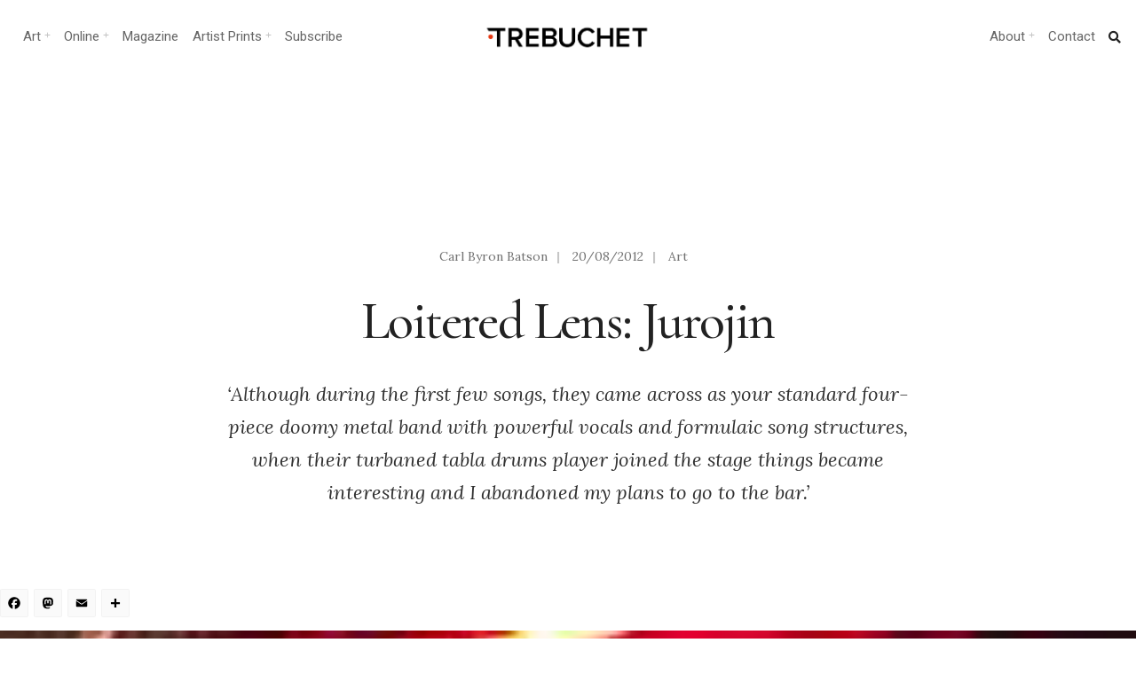

--- FILE ---
content_type: text/html; charset=UTF-8
request_url: https://www.trebuchet-magazine.com/loitered-lens-jurojin/
body_size: 25965
content:
<!DOCTYPE html>
<html lang="en-GB">
<head><meta charset="UTF-8">

<!-- Set the viewport width to device width for mobile -->
<meta name="viewport" content="width=device-width, initial-scale=1, maximum-scale=1" />

<link rel="pingback" href="https://www.trebuchet-magazine.com/xmlrpc.php" />

<title>Loitered Lens: Jurojin</title>
<meta name='robots' content='max-image-preview:large' />
<link rel='dns-prefetch' href='//static.addtoany.com' />
<link rel='dns-prefetch' href='//fonts.googleapis.com' />
<link rel='dns-prefetch' href='//fonts.gstatic.com' />
<link rel='dns-prefetch' href='//ajax.googleapis.com' />
<link rel='dns-prefetch' href='//apis.google.com' />
<link rel='dns-prefetch' href='//google-analytics.com' />
<link rel='dns-prefetch' href='//www.google-analytics.com' />
<link rel='dns-prefetch' href='//ssl.google-analytics.com' />
<link rel='dns-prefetch' href='//youtube.com' />
<link rel='dns-prefetch' href='//s.gravatar.com' />
<link rel='dns-prefetch' href='//b276103.smushcdn.com' />
<link rel='dns-prefetch' href='//hb.wpmucdn.com' />
<link href='//hb.wpmucdn.com' rel='preconnect' />
<link href='http://fonts.googleapis.com' rel='preconnect' />
<link href='//fonts.gstatic.com' crossorigin='' rel='preconnect' />
<link rel='preconnect' href='https://fonts.gstatic.com' crossorigin />
<link rel="alternate" type="application/rss+xml" title="Trebuchet &raquo; Feed" href="https://www.trebuchet-magazine.com/feed/" />
<link rel="alternate" type="application/rss+xml" title="Trebuchet &raquo; Comments Feed" href="https://www.trebuchet-magazine.com/comments/feed/" />
<link rel="alternate" title="oEmbed (JSON)" type="application/json+oembed" href="https://www.trebuchet-magazine.com/wp-json/oembed/1.0/embed?url=https%3A%2F%2Fwww.trebuchet-magazine.com%2Floitered-lens-jurojin%2F" />
<link rel="alternate" title="oEmbed (XML)" type="text/xml+oembed" href="https://www.trebuchet-magazine.com/wp-json/oembed/1.0/embed?url=https%3A%2F%2Fwww.trebuchet-magazine.com%2Floitered-lens-jurojin%2F&#038;format=xml" />
		<style>
			.lazyload,
			.lazyloading {
				max-width: 100%;
			}
		</style>
		<style id='wp-img-auto-sizes-contain-inline-css' type='text/css'>
img:is([sizes=auto i],[sizes^="auto," i]){contain-intrinsic-size:3000px 1500px}
/*# sourceURL=wp-img-auto-sizes-contain-inline-css */
</style>
<link rel='stylesheet' id='wphb-1-css' href='https://hb.wpmucdn.com/www.trebuchet-magazine.com/99f4ba62-614f-4055-8fff-cda637e1e750.css' type='text/css' media='all' />
<style id='wp-emoji-styles-inline-css' type='text/css'>

	img.wp-smiley, img.emoji {
		display: inline !important;
		border: none !important;
		box-shadow: none !important;
		height: 1em !important;
		width: 1em !important;
		margin: 0 0.07em !important;
		vertical-align: -0.1em !important;
		background: none !important;
		padding: 0 !important;
	}
/*# sourceURL=wp-emoji-styles-inline-css */
</style>
<link rel='stylesheet' id='wp-block-library-css' href='https://hb.wpmucdn.com/www.trebuchet-magazine.com/32eb6ac8-f9a1-4e40-bcee-e09af54b3c55.css' type='text/css' media='all' />
<style id='classic-theme-styles-inline-css' type='text/css'>
/*! This file is auto-generated */
.wp-block-button__link{color:#fff;background-color:#32373c;border-radius:9999px;box-shadow:none;text-decoration:none;padding:calc(.667em + 2px) calc(1.333em + 2px);font-size:1.125em}.wp-block-file__button{background:#32373c;color:#fff;text-decoration:none}
/*# sourceURL=/wp-includes/css/classic-themes.min.css */
</style>
<style id='global-styles-inline-css' type='text/css'>
:root{--wp--preset--aspect-ratio--square: 1;--wp--preset--aspect-ratio--4-3: 4/3;--wp--preset--aspect-ratio--3-4: 3/4;--wp--preset--aspect-ratio--3-2: 3/2;--wp--preset--aspect-ratio--2-3: 2/3;--wp--preset--aspect-ratio--16-9: 16/9;--wp--preset--aspect-ratio--9-16: 9/16;--wp--preset--color--black: #000000;--wp--preset--color--cyan-bluish-gray: #abb8c3;--wp--preset--color--white: #ffffff;--wp--preset--color--pale-pink: #f78da7;--wp--preset--color--vivid-red: #cf2e2e;--wp--preset--color--luminous-vivid-orange: #ff6900;--wp--preset--color--luminous-vivid-amber: #fcb900;--wp--preset--color--light-green-cyan: #7bdcb5;--wp--preset--color--vivid-green-cyan: #00d084;--wp--preset--color--pale-cyan-blue: #8ed1fc;--wp--preset--color--vivid-cyan-blue: #0693e3;--wp--preset--color--vivid-purple: #9b51e0;--wp--preset--gradient--vivid-cyan-blue-to-vivid-purple: linear-gradient(135deg,rgb(6,147,227) 0%,rgb(155,81,224) 100%);--wp--preset--gradient--light-green-cyan-to-vivid-green-cyan: linear-gradient(135deg,rgb(122,220,180) 0%,rgb(0,208,130) 100%);--wp--preset--gradient--luminous-vivid-amber-to-luminous-vivid-orange: linear-gradient(135deg,rgb(252,185,0) 0%,rgb(255,105,0) 100%);--wp--preset--gradient--luminous-vivid-orange-to-vivid-red: linear-gradient(135deg,rgb(255,105,0) 0%,rgb(207,46,46) 100%);--wp--preset--gradient--very-light-gray-to-cyan-bluish-gray: linear-gradient(135deg,rgb(238,238,238) 0%,rgb(169,184,195) 100%);--wp--preset--gradient--cool-to-warm-spectrum: linear-gradient(135deg,rgb(74,234,220) 0%,rgb(151,120,209) 20%,rgb(207,42,186) 40%,rgb(238,44,130) 60%,rgb(251,105,98) 80%,rgb(254,248,76) 100%);--wp--preset--gradient--blush-light-purple: linear-gradient(135deg,rgb(255,206,236) 0%,rgb(152,150,240) 100%);--wp--preset--gradient--blush-bordeaux: linear-gradient(135deg,rgb(254,205,165) 0%,rgb(254,45,45) 50%,rgb(107,0,62) 100%);--wp--preset--gradient--luminous-dusk: linear-gradient(135deg,rgb(255,203,112) 0%,rgb(199,81,192) 50%,rgb(65,88,208) 100%);--wp--preset--gradient--pale-ocean: linear-gradient(135deg,rgb(255,245,203) 0%,rgb(182,227,212) 50%,rgb(51,167,181) 100%);--wp--preset--gradient--electric-grass: linear-gradient(135deg,rgb(202,248,128) 0%,rgb(113,206,126) 100%);--wp--preset--gradient--midnight: linear-gradient(135deg,rgb(2,3,129) 0%,rgb(40,116,252) 100%);--wp--preset--font-size--small: 13px;--wp--preset--font-size--medium: 20px;--wp--preset--font-size--large: 36px;--wp--preset--font-size--x-large: 42px;--wp--preset--spacing--20: 0.44rem;--wp--preset--spacing--30: 0.67rem;--wp--preset--spacing--40: 1rem;--wp--preset--spacing--50: 1.5rem;--wp--preset--spacing--60: 2.25rem;--wp--preset--spacing--70: 3.38rem;--wp--preset--spacing--80: 5.06rem;--wp--preset--shadow--natural: 6px 6px 9px rgba(0, 0, 0, 0.2);--wp--preset--shadow--deep: 12px 12px 50px rgba(0, 0, 0, 0.4);--wp--preset--shadow--sharp: 6px 6px 0px rgba(0, 0, 0, 0.2);--wp--preset--shadow--outlined: 6px 6px 0px -3px rgb(255, 255, 255), 6px 6px rgb(0, 0, 0);--wp--preset--shadow--crisp: 6px 6px 0px rgb(0, 0, 0);}:where(.is-layout-flex){gap: 0.5em;}:where(.is-layout-grid){gap: 0.5em;}body .is-layout-flex{display: flex;}.is-layout-flex{flex-wrap: wrap;align-items: center;}.is-layout-flex > :is(*, div){margin: 0;}body .is-layout-grid{display: grid;}.is-layout-grid > :is(*, div){margin: 0;}:where(.wp-block-columns.is-layout-flex){gap: 2em;}:where(.wp-block-columns.is-layout-grid){gap: 2em;}:where(.wp-block-post-template.is-layout-flex){gap: 1.25em;}:where(.wp-block-post-template.is-layout-grid){gap: 1.25em;}.has-black-color{color: var(--wp--preset--color--black) !important;}.has-cyan-bluish-gray-color{color: var(--wp--preset--color--cyan-bluish-gray) !important;}.has-white-color{color: var(--wp--preset--color--white) !important;}.has-pale-pink-color{color: var(--wp--preset--color--pale-pink) !important;}.has-vivid-red-color{color: var(--wp--preset--color--vivid-red) !important;}.has-luminous-vivid-orange-color{color: var(--wp--preset--color--luminous-vivid-orange) !important;}.has-luminous-vivid-amber-color{color: var(--wp--preset--color--luminous-vivid-amber) !important;}.has-light-green-cyan-color{color: var(--wp--preset--color--light-green-cyan) !important;}.has-vivid-green-cyan-color{color: var(--wp--preset--color--vivid-green-cyan) !important;}.has-pale-cyan-blue-color{color: var(--wp--preset--color--pale-cyan-blue) !important;}.has-vivid-cyan-blue-color{color: var(--wp--preset--color--vivid-cyan-blue) !important;}.has-vivid-purple-color{color: var(--wp--preset--color--vivid-purple) !important;}.has-black-background-color{background-color: var(--wp--preset--color--black) !important;}.has-cyan-bluish-gray-background-color{background-color: var(--wp--preset--color--cyan-bluish-gray) !important;}.has-white-background-color{background-color: var(--wp--preset--color--white) !important;}.has-pale-pink-background-color{background-color: var(--wp--preset--color--pale-pink) !important;}.has-vivid-red-background-color{background-color: var(--wp--preset--color--vivid-red) !important;}.has-luminous-vivid-orange-background-color{background-color: var(--wp--preset--color--luminous-vivid-orange) !important;}.has-luminous-vivid-amber-background-color{background-color: var(--wp--preset--color--luminous-vivid-amber) !important;}.has-light-green-cyan-background-color{background-color: var(--wp--preset--color--light-green-cyan) !important;}.has-vivid-green-cyan-background-color{background-color: var(--wp--preset--color--vivid-green-cyan) !important;}.has-pale-cyan-blue-background-color{background-color: var(--wp--preset--color--pale-cyan-blue) !important;}.has-vivid-cyan-blue-background-color{background-color: var(--wp--preset--color--vivid-cyan-blue) !important;}.has-vivid-purple-background-color{background-color: var(--wp--preset--color--vivid-purple) !important;}.has-black-border-color{border-color: var(--wp--preset--color--black) !important;}.has-cyan-bluish-gray-border-color{border-color: var(--wp--preset--color--cyan-bluish-gray) !important;}.has-white-border-color{border-color: var(--wp--preset--color--white) !important;}.has-pale-pink-border-color{border-color: var(--wp--preset--color--pale-pink) !important;}.has-vivid-red-border-color{border-color: var(--wp--preset--color--vivid-red) !important;}.has-luminous-vivid-orange-border-color{border-color: var(--wp--preset--color--luminous-vivid-orange) !important;}.has-luminous-vivid-amber-border-color{border-color: var(--wp--preset--color--luminous-vivid-amber) !important;}.has-light-green-cyan-border-color{border-color: var(--wp--preset--color--light-green-cyan) !important;}.has-vivid-green-cyan-border-color{border-color: var(--wp--preset--color--vivid-green-cyan) !important;}.has-pale-cyan-blue-border-color{border-color: var(--wp--preset--color--pale-cyan-blue) !important;}.has-vivid-cyan-blue-border-color{border-color: var(--wp--preset--color--vivid-cyan-blue) !important;}.has-vivid-purple-border-color{border-color: var(--wp--preset--color--vivid-purple) !important;}.has-vivid-cyan-blue-to-vivid-purple-gradient-background{background: var(--wp--preset--gradient--vivid-cyan-blue-to-vivid-purple) !important;}.has-light-green-cyan-to-vivid-green-cyan-gradient-background{background: var(--wp--preset--gradient--light-green-cyan-to-vivid-green-cyan) !important;}.has-luminous-vivid-amber-to-luminous-vivid-orange-gradient-background{background: var(--wp--preset--gradient--luminous-vivid-amber-to-luminous-vivid-orange) !important;}.has-luminous-vivid-orange-to-vivid-red-gradient-background{background: var(--wp--preset--gradient--luminous-vivid-orange-to-vivid-red) !important;}.has-very-light-gray-to-cyan-bluish-gray-gradient-background{background: var(--wp--preset--gradient--very-light-gray-to-cyan-bluish-gray) !important;}.has-cool-to-warm-spectrum-gradient-background{background: var(--wp--preset--gradient--cool-to-warm-spectrum) !important;}.has-blush-light-purple-gradient-background{background: var(--wp--preset--gradient--blush-light-purple) !important;}.has-blush-bordeaux-gradient-background{background: var(--wp--preset--gradient--blush-bordeaux) !important;}.has-luminous-dusk-gradient-background{background: var(--wp--preset--gradient--luminous-dusk) !important;}.has-pale-ocean-gradient-background{background: var(--wp--preset--gradient--pale-ocean) !important;}.has-electric-grass-gradient-background{background: var(--wp--preset--gradient--electric-grass) !important;}.has-midnight-gradient-background{background: var(--wp--preset--gradient--midnight) !important;}.has-small-font-size{font-size: var(--wp--preset--font-size--small) !important;}.has-medium-font-size{font-size: var(--wp--preset--font-size--medium) !important;}.has-large-font-size{font-size: var(--wp--preset--font-size--large) !important;}.has-x-large-font-size{font-size: var(--wp--preset--font-size--x-large) !important;}
:where(.wp-block-post-template.is-layout-flex){gap: 1.25em;}:where(.wp-block-post-template.is-layout-grid){gap: 1.25em;}
:where(.wp-block-term-template.is-layout-flex){gap: 1.25em;}:where(.wp-block-term-template.is-layout-grid){gap: 1.25em;}
:where(.wp-block-columns.is-layout-flex){gap: 2em;}:where(.wp-block-columns.is-layout-grid){gap: 2em;}
:root :where(.wp-block-pullquote){font-size: 1.5em;line-height: 1.6;}
/*# sourceURL=global-styles-inline-css */
</style>
<link rel='stylesheet' id='wphb-2-css' href='https://hb.wpmucdn.com/www.trebuchet-magazine.com/6133593f-b6da-4339-8d27-51843fa37f72.css' type='text/css' media='all' />
<style id='wphb-2-inline-css' type='text/css'>
.wpcf7 .wpcf7-recaptcha iframe {margin-bottom: 0;}.wpcf7 .wpcf7-recaptcha[data-align="center"] > div {margin: 0 auto;}.wpcf7 .wpcf7-recaptcha[data-align="right"] > div {margin: 0 0 0 auto;}
/*# sourceURL=wphb-2-inline-css */
</style>
<link rel='stylesheet' id='events-manager-css' href='https://www.trebuchet-magazine.com/wp-content/plugins/events-manager/includes/css/events-manager.min.css?ver=7.2.3.1' type='text/css' media='all' />
<style id='events-manager-inline-css' type='text/css'>
body .em { --font-family : inherit; --font-weight : inherit; --font-size : 1em; --line-height : inherit; }
/*# sourceURL=events-manager-inline-css */
</style>
<link rel='stylesheet' id='wphb-3-css' href='https://hb.wpmucdn.com/www.trebuchet-magazine.com/ac28fe99-3e39-439c-9052-82235b3c048e.css' type='text/css' media='all' />
<link rel="preload" as="style" href="https://fonts.googleapis.com/css?family=Lora:400,500,600,700,400italic,500italic,600italic,700italic%7CRoboto:400,700,500%7CCormorant:500&#038;display=swap&#038;ver=1767617317" /><link rel="stylesheet" href="https://fonts.googleapis.com/css?family=Lora:400,500,600,700,400italic,500italic,600italic,700italic%7CRoboto:400,700,500%7CCormorant:500&#038;display=swap&#038;ver=1767617317" media="print" onload="this.media='all'"><noscript><link rel="stylesheet" href="https://fonts.googleapis.com/css?family=Lora:400,500,600,700,400italic,500italic,600italic,700italic%7CRoboto:400,700,500%7CCormorant:500&#038;display=swap&#038;ver=1767617317" /></noscript><script type="text/javascript" id="sgr-js-extra">
/* <![CDATA[ */
var sgr = {"sgr_site_key":"6LdlHIEUAAAAAOEGYRUExZmbNJkKgasHcW20yn1j"};
//# sourceURL=sgr-js-extra
/* ]]> */
</script>
<script type="text/javascript" src="https://hb.wpmucdn.com/www.trebuchet-magazine.com/ef246746-e5dc-4a1f-a8c2-685949f91dab.js" id="sgr-js"></script>
<script type="text/javascript" id="addtoany-core-js-before">
/* <![CDATA[ */
window.a2a_config=window.a2a_config||{};a2a_config.callbacks=[];a2a_config.overlays=[];a2a_config.templates={};a2a_localize = {
	Share: "Share",
	Save: "Save",
	Subscribe: "Subscribe",
	Email: "Email",
	Bookmark: "Bookmark",
	ShowAll: "Show All",
	ShowLess: "Show less",
	FindServices: "Find service(s)",
	FindAnyServiceToAddTo: "Instantly find any service to add to",
	PoweredBy: "Powered by",
	ShareViaEmail: "Share via email",
	SubscribeViaEmail: "Subscribe via email",
	BookmarkInYourBrowser: "Bookmark in your browser",
	BookmarkInstructions: "Press Ctrl+D or \u2318+D to bookmark this page",
	AddToYourFavorites: "Add to your favourites",
	SendFromWebOrProgram: "Send from any email address or email program",
	EmailProgram: "Email program",
	More: "More&#8230;",
	ThanksForSharing: "Thanks for sharing!",
	ThanksForFollowing: "Thanks for following!"
};


//# sourceURL=addtoany-core-js-before
/* ]]> */
</script>
<script type="text/javascript" defer src="https://static.addtoany.com/menu/page.js" id="addtoany-core-js"></script>
<script type="text/javascript" src="https://hb.wpmucdn.com/www.trebuchet-magazine.com/e0528486-5aa7-4b04-b495-a98098258cb1.js" id="wphb-4-js"></script>
<script type="text/javascript" defer src="https://hb.wpmucdn.com/www.trebuchet-magazine.com/123764d1-238b-4049-8326-1ec25288406c.js" id="addtoany-jquery-js"></script>
<script type="text/javascript" src="https://www.trebuchet-magazine.com/wp-includes/js/jquery/ui/core.min.js?ver=1.13.3" id="jquery-ui-core-js"></script>
<script type="text/javascript" src="https://hb.wpmucdn.com/www.trebuchet-magazine.com/a5d5e1d4-6a31-47b6-be2b-1f492643cb14.js" id="jquery-ui-mouse-js"></script>
<script type="text/javascript" src="https://www.trebuchet-magazine.com/wp-includes/js/jquery/ui/sortable.min.js?ver=1.13.3" id="jquery-ui-sortable-js"></script>
<script type="text/javascript" src="https://hb.wpmucdn.com/www.trebuchet-magazine.com/8506a2fa-d973-4872-a104-adee519a7cf3.js" id="wphb-5-js"></script>
<script type="text/javascript" id="wphb-5-js-after">
/* <![CDATA[ */
jQuery(function(jQuery){jQuery.datepicker.setDefaults({"closeText":"Close","currentText":"Today","monthNames":["January","February","March","April","May","June","July","August","September","October","November","December"],"monthNamesShort":["Jan","Feb","Mar","Apr","May","Jun","Jul","Aug","Sep","Oct","Nov","Dec"],"nextText":"Next","prevText":"Previous","dayNames":["Sunday","Monday","Tuesday","Wednesday","Thursday","Friday","Saturday"],"dayNamesShort":["Sun","Mon","Tue","Wed","Thu","Fri","Sat"],"dayNamesMin":["S","M","T","W","T","F","S"],"dateFormat":"dd/mm/yy","firstDay":1,"isRTL":false});});
//# sourceURL=wphb-5-js-after
/* ]]> */
</script>
<script type="text/javascript" id="events-manager-js-extra">
/* <![CDATA[ */
var EM = {"ajaxurl":"https://www.trebuchet-magazine.com/wp-admin/admin-ajax.php","locationajaxurl":"https://www.trebuchet-magazine.com/wp-admin/admin-ajax.php?action=locations_search","firstDay":"1","locale":"en","dateFormat":"yy-mm-dd","ui_css":"https://www.trebuchet-magazine.com/wp-content/plugins/events-manager/includes/css/jquery-ui/build.min.css","show24hours":"0","is_ssl":"1","autocomplete_limit":"10","calendar":{"breakpoints":{"small":560,"medium":908,"large":false},"month_format":"M Y"},"phone":"","datepicker":{"format":"d/m/Y"},"search":{"breakpoints":{"small":650,"medium":850,"full":false}},"url":"https://www.trebuchet-magazine.com/wp-content/plugins/events-manager","assets":{"input.em-uploader":{"js":{"em-uploader":{"url":"https://www.trebuchet-magazine.com/wp-content/plugins/events-manager/includes/js/em-uploader.js?v=7.2.3.1","event":"em_uploader_ready"}}},".em-event-editor":{"js":{"event-editor":{"url":"https://www.trebuchet-magazine.com/wp-content/plugins/events-manager/includes/js/events-manager-event-editor.js?v=7.2.3.1","event":"em_event_editor_ready"}},"css":{"event-editor":"https://www.trebuchet-magazine.com/wp-content/plugins/events-manager/includes/css/events-manager-event-editor.min.css?v=7.2.3.1"}},".em-recurrence-sets, .em-timezone":{"js":{"luxon":{"url":"luxon/luxon.js?v=7.2.3.1","event":"em_luxon_ready"}}},".em-booking-form, #em-booking-form, .em-booking-recurring, .em-event-booking-form":{"js":{"em-bookings":{"url":"https://www.trebuchet-magazine.com/wp-content/plugins/events-manager/includes/js/bookingsform.js?v=7.2.3.1","event":"em_booking_form_js_loaded"}}},"#em-opt-archetypes":{"js":{"archetypes":"https://www.trebuchet-magazine.com/wp-content/plugins/events-manager/includes/js/admin-archetype-editor.js?v=7.2.3.1","archetypes_ms":"https://www.trebuchet-magazine.com/wp-content/plugins/events-manager/includes/js/admin-archetypes.js?v=7.2.3.1","qs":"qs/qs.js?v=7.2.3.1"}}},"cached":"","google_maps_api":"AIzaSyC3pkVxv4DMxdgqwPlFHUIDBFaE9XdRYSA","txt_search":"Search","txt_searching":"Searching...","txt_loading":"Loading..."};
//# sourceURL=events-manager-js-extra
/* ]]> */
</script>
<script type="text/javascript" src="https://www.trebuchet-magazine.com/wp-content/plugins/events-manager/includes/js/events-manager.js?ver=7.2.3.1" id="events-manager-js"></script>
<link rel="https://api.w.org/" href="https://www.trebuchet-magazine.com/wp-json/" /><link rel="alternate" title="JSON" type="application/json" href="https://www.trebuchet-magazine.com/wp-json/wp/v2/posts/2784" /><link rel="EditURI" type="application/rsd+xml" title="RSD" href="https://www.trebuchet-magazine.com/xmlrpc.php?rsd" />
<meta name="generator" content="WordPress 6.9" />
<link rel='shortlink' href='https://www.trebuchet-magazine.com/?p=2784' />
<meta name="generator" content="Redux 4.5.10" /><!-- start Simple Custom CSS and JS -->
<style type="text/css">
/*Changes the size of caption font*/
figcaption {
    font-size: small;
}
</style>
<!-- end Simple Custom CSS and JS -->
		<script>
			document.documentElement.className = document.documentElement.className.replace('no-js', 'js');
		</script>
				<style>
			.no-js img.lazyload {
				display: none;
			}

			figure.wp-block-image img.lazyloading {
				min-width: 150px;
			}

			.lazyload,
			.lazyloading {
				--smush-placeholder-width: 100px;
				--smush-placeholder-aspect-ratio: 1/1;
				width: var(--smush-image-width, var(--smush-placeholder-width)) !important;
				aspect-ratio: var(--smush-image-aspect-ratio, var(--smush-placeholder-aspect-ratio)) !important;
			}

						.lazyload, .lazyloading {
				opacity: 0;
			}

			.lazyloaded {
				opacity: 1;
				transition: opacity 400ms;
				transition-delay: 0ms;
			}

					</style>
					<link rel="preload" href="https://www.trebuchet-magazine.com/wp-content/plugins/hustle/assets/hustle-ui/fonts/hustle-icons-font.woff2" as="font" type="font/woff2" crossorigin>
		<meta name="generator" content="Elementor 3.34.4; features: additional_custom_breakpoints; settings: css_print_method-external, google_font-enabled, font_display-auto">
<!-- SEO meta tags powered by SmartCrawl https://wpmudev.com/project/smartcrawl-wordpress-seo/ -->
<link rel="canonical" href="https://www.trebuchet-magazine.com/loitered-lens-jurojin/" />
<meta name="description" content="Trebuchet catches some fleeting images of Jurojin at The Borderline" />
<meta name="google-site-verification" content="tKQ8OIsIW3k1qLo0q2t65609vnAVnBjLBm8MKIjaKCE" />
<meta name="msvalidate.01" content="08477175F1E3BF520BFB7C8522FCFAB6" />
<script type="application/ld+json">{"@context":"https:\/\/schema.org","@graph":[{"@type":"Organization","@id":"https:\/\/www.trebuchet-magazine.com\/#schema-publishing-organization","url":"https:\/\/www.trebuchet-magazine.com","name":"Trebuchet Magazine","logo":{"@type":"ImageObject","@id":"https:\/\/www.trebuchet-magazine.com\/#schema-organization-logo","url":"https:\/\/www.trebuchet-magazine.com\/wp-content\/uploads\/2018\/12\/TREBUCHET_Issue5_Cover_small.jpg","height":60,"width":60}},{"@type":"WebSite","@id":"https:\/\/www.trebuchet-magazine.com\/#schema-website","url":"https:\/\/www.trebuchet-magazine.com","name":"Trebuchet Magazine","encoding":"UTF-8","potentialAction":{"@type":"SearchAction","target":"https:\/\/www.trebuchet-magazine.com\/search\/{search_term_string}\/","query-input":"required name=search_term_string"},"image":{"@type":"ImageObject","@id":"https:\/\/www.trebuchet-magazine.com\/#schema-site-logo","url":"https:\/\/www.trebuchet-magazine.com\/wp-content\/uploads\/2018\/02\/Trebuchet_logo.jpg","height":512,"width":512}},{"@type":"BreadcrumbList","@id":"https:\/\/www.trebuchet-magazine.com\/loitered-lens-jurojin?page&name=loitered-lens-jurojin\/#breadcrumb","itemListElement":[{"@type":"ListItem","position":1,"name":"Home","item":"https:\/\/www.trebuchet-magazine.com"},{"@type":"ListItem","position":2,"name":"Archive","item":"https:\/\/www.trebuchet-magazine.com\/archive\/"},{"@type":"ListItem","position":3,"name":"Art","item":"https:\/\/www.trebuchet-magazine.com\/category\/art\/"},{"@type":"ListItem","position":4,"name":"Loitered Lens: Jurojin"}]},{"@type":"Person","@id":"https:\/\/www.trebuchet-magazine.com\/author\/carl-byron-batson\/#schema-author","name":"Carl Byron Batson","url":"https:\/\/www.trebuchet-magazine.com\/author\/carl-byron-batson\/","description":"Photographer, published poet, former party animal, body builder, grave robber\r\nto the stars and renowned chainsaw juggler, Carl can often be spotted on his\r\nHarley Davidson pretending to be in Terminator 2. He is also frequently seen in\r\nthe press pits of old London town, camera in hand, avoiding being hit by bottles\r\nof wee and crippling his opposition with secret Kung Fu moves."},{"@type":"WebPage","@id":"https:\/\/www.trebuchet-magazine.com\/loitered-lens-jurojin\/#schema-webpage","isPartOf":{"@id":"https:\/\/www.trebuchet-magazine.com\/#schema-website"},"publisher":{"@id":"https:\/\/www.trebuchet-magazine.com\/#schema-publishing-organization"},"url":"https:\/\/www.trebuchet-magazine.com\/loitered-lens-jurojin\/","hasPart":[{"@type":"SiteNavigationElement","@id":"https:\/\/www.trebuchet-magazine.com\/loitered-lens-jurojin\/#schema-nav-element-42733","name":"Trebuchet Magazine","url":"https:\/\/www.trebuchet-magazine.com\/subscribe-3\/"},{"@type":"SiteNavigationElement","@id":"https:\/\/www.trebuchet-magazine.com\/loitered-lens-jurojin\/#schema-nav-element-22024","name":"","url":"https:\/\/www.trebuchet-magazine.com\/category\/news\/"},{"@type":"SiteNavigationElement","@id":"https:\/\/www.trebuchet-magazine.com\/loitered-lens-jurojin\/#schema-nav-element-59978","name":"Upcoming Events","url":"https:\/\/www.trebuchet-magazine.com\/events\/"},{"@type":"SiteNavigationElement","@id":"https:\/\/www.trebuchet-magazine.com\/loitered-lens-jurojin\/#schema-nav-element-50775","name":"Print magazine","url":"https:\/\/trebuchet-magazine.myshopify.com\/"},{"@type":"SiteNavigationElement","@id":"https:\/\/www.trebuchet-magazine.com\/loitered-lens-jurojin\/#schema-nav-element-50776","name":"Download","url":"https:\/\/trebuchet-magazine.myshopify.com\/collections\/all\/download"},{"@type":"SiteNavigationElement","@id":"https:\/\/www.trebuchet-magazine.com\/loitered-lens-jurojin\/#schema-nav-element-22026","name":"","url":"https:\/\/www.trebuchet-magazine.com\/category\/art\/"},{"@type":"SiteNavigationElement","@id":"https:\/\/www.trebuchet-magazine.com\/loitered-lens-jurojin\/#schema-nav-element-50757","name":"Painting","url":"https:\/\/www.trebuchet-magazine.com\/?s=painting"},{"@type":"SiteNavigationElement","@id":"https:\/\/www.trebuchet-magazine.com\/loitered-lens-jurojin\/#schema-nav-element-50758","name":"Galleries","url":"https:\/\/www.trebuchet-magazine.com\/?s=galleries"},{"@type":"SiteNavigationElement","@id":"https:\/\/www.trebuchet-magazine.com\/loitered-lens-jurojin\/#schema-nav-element-50759","name":"Contemporary","url":"https:\/\/www.trebuchet-magazine.com\/?s=contemporary+art"},{"@type":"SiteNavigationElement","@id":"https:\/\/www.trebuchet-magazine.com\/loitered-lens-jurojin\/#schema-nav-element-50774","name":"Installation","url":"https:\/\/www.trebuchet-magazine.com\/?s=installation"},{"@type":"SiteNavigationElement","@id":"https:\/\/www.trebuchet-magazine.com\/loitered-lens-jurojin\/#schema-nav-element-50773","name":"Street art","url":"https:\/\/www.trebuchet-magazine.com\/?s=Street+art"},{"@type":"SiteNavigationElement","@id":"https:\/\/www.trebuchet-magazine.com\/loitered-lens-jurojin\/#schema-nav-element-52757","name":"Art Curation","url":"https:\/\/www.trebuchet-magazine.com\/hanging-offence-investigating-art-curation\/"},{"@type":"SiteNavigationElement","@id":"https:\/\/www.trebuchet-magazine.com\/loitered-lens-jurojin\/#schema-nav-element-59979","name":"Upcoming Art Shows","url":"https:\/\/www.trebuchet-magazine.com\/events\/"},{"@type":"SiteNavigationElement","@id":"https:\/\/www.trebuchet-magazine.com\/loitered-lens-jurojin\/#schema-nav-element-22025","name":"","url":"https:\/\/www.trebuchet-magazine.com\/category\/sound\/"},{"@type":"SiteNavigationElement","@id":"https:\/\/www.trebuchet-magazine.com\/loitered-lens-jurojin\/#schema-nav-element-50771","name":"Experimental","url":"https:\/\/www.trebuchet-magazine.com\/tag\/experimental\/"},{"@type":"SiteNavigationElement","@id":"https:\/\/www.trebuchet-magazine.com\/loitered-lens-jurojin\/#schema-nav-element-50767","name":"Electronica","url":"https:\/\/www.trebuchet-magazine.com\/?s=electronica"},{"@type":"SiteNavigationElement","@id":"https:\/\/www.trebuchet-magazine.com\/loitered-lens-jurojin\/#schema-nav-element-50768","name":"Punk","url":"https:\/\/www.trebuchet-magazine.com\/tag\/punk\/"},{"@type":"SiteNavigationElement","@id":"https:\/\/www.trebuchet-magazine.com\/loitered-lens-jurojin\/#schema-nav-element-52758","name":"Sound Production","url":"https:\/\/www.trebuchet-magazine.com\/make-better-music\/"},{"@type":"SiteNavigationElement","@id":"https:\/\/www.trebuchet-magazine.com\/loitered-lens-jurojin\/#schema-nav-element-59980","name":"Gigs and Performances","url":"https:\/\/www.trebuchet-magazine.com\/events\/"},{"@type":"SiteNavigationElement","@id":"https:\/\/www.trebuchet-magazine.com\/loitered-lens-jurojin\/#schema-nav-element-42732","name":"","url":"https:\/\/www.trebuchet-magazine.com\/category\/society\/"},{"@type":"SiteNavigationElement","@id":"https:\/\/www.trebuchet-magazine.com\/loitered-lens-jurojin\/#schema-nav-element-50772","name":"Activism","url":"https:\/\/www.trebuchet-magazine.com\/?s=activism"},{"@type":"SiteNavigationElement","@id":"https:\/\/www.trebuchet-magazine.com\/loitered-lens-jurojin\/#schema-nav-element-50763","name":"politics","url":"https:\/\/www.trebuchet-magazine.com\/?s=POLITICS"},{"@type":"SiteNavigationElement","@id":"https:\/\/www.trebuchet-magazine.com\/loitered-lens-jurojin\/#schema-nav-element-50766","name":"Community","url":"https:\/\/www.trebuchet-magazine.com\/tag\/society\/"},{"@type":"SiteNavigationElement","@id":"https:\/\/www.trebuchet-magazine.com\/loitered-lens-jurojin\/#schema-nav-element-52191","name":"Subscribe","url":"https:\/\/trebuchet-magazine.myshopify.com\/collections\/all\/subscription"},{"@type":"SiteNavigationElement","@id":"https:\/\/www.trebuchet-magazine.com\/loitered-lens-jurojin\/#schema-nav-element-50756","name":"Stockists","url":"https:\/\/www.trebuchet-magazine.com\/print-edition-stockists\/"}]},{"@type":"Article","mainEntityOfPage":{"@id":"https:\/\/www.trebuchet-magazine.com\/loitered-lens-jurojin\/#schema-webpage"},"publisher":{"@id":"https:\/\/www.trebuchet-magazine.com\/#schema-publishing-organization"},"dateModified":"2012-08-18T15:49:27","datePublished":"2012-08-20T06:34:19","headline":"Loitered Lens: Jurojin","description":"Trebuchet catches some fleeting images of Jurojin at The Borderline","name":"Loitered Lens: Jurojin","author":{"@id":"https:\/\/www.trebuchet-magazine.com\/author\/carl-byron-batson\/#schema-author"},"image":{"@type":"ImageObject","@id":"https:\/\/www.trebuchet-magazine.com\/loitered-lens-jurojin\/#schema-article-image","url":"https:\/\/www.trebuchet-magazine.com\/wp-content\/uploads\/2012\/08\/jurojin224.jpg","height":180,"width":224},"thumbnailUrl":"https:\/\/www.trebuchet-magazine.com\/wp-content\/uploads\/2012\/08\/jurojin224.jpg"}]}</script>
<meta property="fb:app_id" content="392594334127294" />
<meta property="og:type" content="article" />
<meta property="og:url" content="https://www.trebuchet-magazine.com/loitered-lens-jurojin/" />
<meta property="og:title" content="Loitered Lens: Jurojin" />
<meta property="og:description" content="Trebuchet catches some fleeting images of Jurojin at The Borderline" />
<meta property="og:image" content="https://www.trebuchet-magazine.com/wp-content/uploads/2012/08/jurojin224.jpg" />
<meta property="og:image:width" content="224" />
<meta property="og:image:height" content="180" />
<meta property="article:published_time" content="2012-08-20T06:34:19" />
<meta property="article:author" content="Carl Byron Batson" />
<meta name="twitter:card" content="summary" />
<meta name="twitter:site" content="trebuchetmag" />
<meta name="twitter:title" content="Loitered Lens: Jurojin" />
<meta name="twitter:description" content="Trebuchet catches some fleeting images of Jurojin at The Borderline" />
<meta name="twitter:image" content="https://www.trebuchet-magazine.com/wp-content/uploads/2012/08/jurojin224.jpg" />
<!-- /SEO -->
			<style>
				.e-con.e-parent:nth-of-type(n+4):not(.e-lazyloaded):not(.e-no-lazyload),
				.e-con.e-parent:nth-of-type(n+4):not(.e-lazyloaded):not(.e-no-lazyload) * {
					background-image: none !important;
				}
				@media screen and (max-height: 1024px) {
					.e-con.e-parent:nth-of-type(n+3):not(.e-lazyloaded):not(.e-no-lazyload),
					.e-con.e-parent:nth-of-type(n+3):not(.e-lazyloaded):not(.e-no-lazyload) * {
						background-image: none !important;
					}
				}
				@media screen and (max-height: 640px) {
					.e-con.e-parent:nth-of-type(n+2):not(.e-lazyloaded):not(.e-no-lazyload),
					.e-con.e-parent:nth-of-type(n+2):not(.e-lazyloaded):not(.e-no-lazyload) * {
						background-image: none !important;
					}
				}
			</style>
			<style id="hustle-module-18-0-styles" class="hustle-module-styles hustle-module-styles-18">.hustle-ui.module_id_18 .hustle-popup-content {max-width: 800px;} .hustle-ui.module_id_18  {padding-right: 10px;padding-left: 10px;}.hustle-ui.module_id_18  .hustle-popup-content .hustle-info,.hustle-ui.module_id_18  .hustle-popup-content .hustle-optin {padding-top: 10px;padding-bottom: 10px;}@media screen and (min-width: 783px) {.hustle-ui:not(.hustle-size--small).module_id_18  {padding-right: 10px;padding-left: 10px;}.hustle-ui:not(.hustle-size--small).module_id_18  .hustle-popup-content .hustle-info,.hustle-ui:not(.hustle-size--small).module_id_18  .hustle-popup-content .hustle-optin {padding-top: 10px;padding-bottom: 10px;}} .hustle-ui.module_id_18 .hustle-layout {margin: 0px 0px 0px 0px;padding: 0px 0px 0px 0px;border-width: 2px 2px 2px 2px;border-style: solid;border-color: #DADADA;border-radius: 5px 5px 5px 5px;overflow: hidden;background-color: #38454E;-moz-box-shadow: 0px 0px 0px 0px rgba(0,0,0,0.4);-webkit-box-shadow: 0px 0px 0px 0px rgba(0,0,0,0.4);box-shadow: 0px 0px 0px 0px rgba(0,0,0,0.4);}@media screen and (min-width: 783px) {.hustle-ui:not(.hustle-size--small).module_id_18 .hustle-layout {margin: 0px 0px 0px 0px;padding: 0px 0px 0px 0px;border-width: 2px 2px 2px 2px;border-style: solid;border-radius: 5px 5px 5px 5px;-moz-box-shadow: 0px 0px 0px 0px rgba(0,0,0,0.4);-webkit-box-shadow: 0px 0px 0px 0px rgba(0,0,0,0.4);box-shadow: 0px 0px 0px 0px rgba(0,0,0,0.4);}} .hustle-ui.module_id_18 .hustle-layout .hustle-layout-content {padding: 0px 0px 0px 0px;border-width: 0px 0px 0px 0px;border-style: solid;border-radius: 0px 0px 0px 0px;border-color: rgba(0,0,0,0);background-color: rgba(0,0,0,0);-moz-box-shadow: 0px 0px 0px 0px rgba(0,0,0,0);-webkit-box-shadow: 0px 0px 0px 0px rgba(0,0,0,0);box-shadow: 0px 0px 0px 0px rgba(0,0,0,0);}.hustle-ui.module_id_18 .hustle-main-wrapper {position: relative;padding:32px 0 0;}@media screen and (min-width: 783px) {.hustle-ui:not(.hustle-size--small).module_id_18 .hustle-layout .hustle-layout-content {padding: 0px 0px 0px 0px;border-width: 0px 0px 0px 0px;border-style: solid;border-radius: 0px 0px 0px 0px;-moz-box-shadow: 0px 0px 0px 0px rgba(0,0,0,0);-webkit-box-shadow: 0px 0px 0px 0px rgba(0,0,0,0);box-shadow: 0px 0px 0px 0px rgba(0,0,0,0);}}@media screen and (min-width: 783px) {.hustle-ui:not(.hustle-size--small).module_id_18 .hustle-main-wrapper {padding:32px 0 0;}}.hustle-ui.module_id_18 .hustle-layout .hustle-image {background-color: #35414A;}.hustle-ui.module_id_18 .hustle-layout .hustle-image {height: 150px;overflow: hidden;}@media screen and (min-width: 783px) {.hustle-ui:not(.hustle-size--small).module_id_18 .hustle-layout .hustle-image {max-width: 320px;height: auto;min-height: 0;-webkit-box-flex: 0;-ms-flex: 0 0 320px;flex: 0 0 320px;}}.hustle-ui.module_id_18 .hustle-layout .hustle-image img {width: 100%;max-width: unset;height: 100%;display: block;position: absolute;object-fit: fill;-ms-interpolation-mode: bicubic;}@media all and (-ms-high-contrast: none), (-ms-high-contrast: active) {.hustle-ui.module_id_18 .hustle-layout .hustle-image img {width: 100%;max-width: unset;height: 100%;max-height: unset;}}@media screen and (min-width: 783px) {.hustle-ui:not(.hustle-size--small).module_id_18 .hustle-layout .hustle-image img {width: 100%;max-width: unset;height: 100%;display: block;position: absolute;object-fit: fill;-ms-interpolation-mode: bicubic;}}@media all and (min-width: 783px) and (-ms-high-contrast: none), (-ms-high-contrast: active) {.hustle-ui:not(.hustle-size--small).module_id_18 .hustle-layout .hustle-image img {width: 100%;max-width: unset;height: 100%;max-height: unset;}}  .hustle-ui.module_id_18 .hustle-layout .hustle-content {margin: 0px 0px 0px 0px;padding: 10px 10px 10px 10px;border-width: 0px 0px 0px 0px;border-style: solid;border-radius: 0px 0px 0px 0px;border-color: rgba(0,0,0,0);background-color: rgba(0,0,0,0);-moz-box-shadow: 0px 0px 0px 0px rgba(0,0,0,0);-webkit-box-shadow: 0px 0px 0px 0px rgba(0,0,0,0);box-shadow: 0px 0px 0px 0px rgba(0,0,0,0);}.hustle-ui.module_id_18 .hustle-layout .hustle-content .hustle-content-wrap {padding: 10px 0 10px 0;}@media screen and (min-width: 783px) {.hustle-ui:not(.hustle-size--small).module_id_18 .hustle-layout .hustle-content {margin: 0px 0px 0px 0px;padding: 20px 20px 20px 20px;border-width: 0px 0px 0px 0px;border-style: solid;border-radius: 0px 0px 0px 0px;-moz-box-shadow: 0px 0px 0px 0px rgba(0,0,0,0);-webkit-box-shadow: 0px 0px 0px 0px rgba(0,0,0,0);box-shadow: 0px 0px 0px 0px rgba(0,0,0,0);}.hustle-ui:not(.hustle-size--small).module_id_18 .hustle-layout .hustle-content .hustle-content-wrap {padding: 20px 0 20px 0;}} .hustle-ui.module_id_18 .hustle-layout .hustle-title {display: block;margin: 0px 0px 0px 0px;padding: 0px 0px 0px 0px;border-width: 0px 0px 0px 0px;border-style: solid;border-color: rgba(0,0,0,0);border-radius: 0px 0px 0px 0px;background-color: rgba(0,0,0,0);box-shadow: 0px 0px 0px 0px rgba(0,0,0,0);-moz-box-shadow: 0px 0px 0px 0px rgba(0,0,0,0);-webkit-box-shadow: 0px 0px 0px 0px rgba(0,0,0,0);color: #ADB5B7;font: 400 33px/38px Georgia,Times,serif;font-style: normal;letter-spacing: 0px;text-transform: none;text-decoration: none;text-align: left;}@media screen and (min-width: 783px) {.hustle-ui:not(.hustle-size--small).module_id_18 .hustle-layout .hustle-title {margin: 0px 0px 0px 0px;padding: 0px 0px 0px 0px;border-width: 0px 0px 0px 0px;border-style: solid;border-radius: 0px 0px 0px 0px;box-shadow: 0px 0px 0px 0px rgba(0,0,0,0);-moz-box-shadow: 0px 0px 0px 0px rgba(0,0,0,0);-webkit-box-shadow: 0px 0px 0px 0px rgba(0,0,0,0);font: 400 33px/38px Georgia,Times,serif;font-style: normal;letter-spacing: 0px;text-transform: none;text-decoration: none;text-align: left;}} .hustle-ui.module_id_18 .hustle-layout .hustle-subtitle {display: block;margin: 10px 0px 0px 0px;padding: 0px 0px 20px 0px;border-width: 0px 0px 1px 0px;border-style: solid;border-color: rgba(0,0,0,0.16);border-radius: 0px 0px 0px 0px;background-color: rgba(0,0,0,0);box-shadow: 0px 0px 0px 0px rgba(0,0,0,0);-moz-box-shadow: 0px 0px 0px 0px rgba(0,0,0,0);-webkit-box-shadow: 0px 0px 0px 0px rgba(0,0,0,0);color: #ADB5B7;font: 700 14px/24px Open Sans;font-style: normal;letter-spacing: 0px;text-transform: none;text-decoration: none;text-align: left;}@media screen and (min-width: 783px) {.hustle-ui:not(.hustle-size--small).module_id_18 .hustle-layout .hustle-subtitle {margin: 10px 0px 0px 0px;padding: 0px 0px 20px 0px;border-width: 0px 0px 1px 0px;border-style: solid;border-radius: 0px 0px 0px 0px;box-shadow: 0px 0px 0px 0px rgba(0,0,0,0);-moz-box-shadow: 0px 0px 0px 0px rgba(0,0,0,0);-webkit-box-shadow: 0px 0px 0px 0px rgba(0,0,0,0);font: 700 14px/24px Open Sans;font-style: normal;letter-spacing: 0px;text-transform: none;text-decoration: none;text-align: left;}} .hustle-ui.module_id_18 .hustle-layout .hustle-group-content {margin: 0px 0px 0px 0px;padding: 20px 0px 20px 0px;border-color: rgba(255,255,255,0.08);border-width: 1px 0px 1px 0px;border-style: solid;color: #ADB5B7;}.hustle-ui.module_id_18 .hustle-layout .hustle-group-content b,.hustle-ui.module_id_18 .hustle-layout .hustle-group-content strong {font-weight: bold;}.hustle-ui.module_id_18 .hustle-layout .hustle-group-content a,.hustle-ui.module_id_18 .hustle-layout .hustle-group-content a:visited {color: #38C5B5;}.hustle-ui.module_id_18 .hustle-layout .hustle-group-content a:hover {color: #2DA194;}.hustle-ui.module_id_18 .hustle-layout .hustle-group-content a:focus,.hustle-ui.module_id_18 .hustle-layout .hustle-group-content a:active {color: #2DA194;}@media screen and (min-width: 783px) {.hustle-ui:not(.hustle-size--small).module_id_18 .hustle-layout .hustle-group-content {margin: 0px 0px 0px 0px;padding: 20px 0px 20px 0px;border-width: 1px 0px 1px 0px;border-style: solid;}}.hustle-ui.module_id_18 .hustle-layout .hustle-group-content {color: #ADB5B7;font-size: 14px;line-height: 1.45em;font-family: Open Sans;}@media screen and (min-width: 783px) {.hustle-ui:not(.hustle-size--small).module_id_18 .hustle-layout .hustle-group-content {font-size: 14px;line-height: 1.45em;}}.hustle-ui.module_id_18 .hustle-layout .hustle-group-content p:not([class*="forminator-"]) {margin: 0 0 10px;color: #ADB5B7;font: normal 14px/1.45em Open Sans;font-style: normal;letter-spacing: 0px;text-transform: none;text-decoration: none;}.hustle-ui.module_id_18 .hustle-layout .hustle-group-content p:not([class*="forminator-"]):last-child {margin-bottom: 0;}@media screen and (min-width: 783px) {.hustle-ui:not(.hustle-size--small).module_id_18 .hustle-layout .hustle-group-content p:not([class*="forminator-"]) {margin: 0 0 10px;font: normal 14px/1.45em Open Sans;font-style: normal;letter-spacing: 0px;text-transform: none;text-decoration: none;}.hustle-ui:not(.hustle-size--small).module_id_18 .hustle-layout .hustle-group-content p:not([class*="forminator-"]):last-child {margin-bottom: 0;}}.hustle-ui.module_id_18 .hustle-layout .hustle-group-content h1:not([class*="forminator-"]) {margin: 0 0 10px;color: #ADB5B7;font: 700 28px/1.4em Open Sans;font-style: normal;letter-spacing: 0px;text-transform: none;text-decoration: none;}.hustle-ui.module_id_18 .hustle-layout .hustle-group-content h1:not([class*="forminator-"]):last-child {margin-bottom: 0;}@media screen and (min-width: 783px) {.hustle-ui:not(.hustle-size--small).module_id_18 .hustle-layout .hustle-group-content h1:not([class*="forminator-"]) {margin: 0 0 10px;font: 700 28px/1.4em Open Sans;font-style: normal;letter-spacing: 0px;text-transform: none;text-decoration: none;}.hustle-ui:not(.hustle-size--small).module_id_18 .hustle-layout .hustle-group-content h1:not([class*="forminator-"]):last-child {margin-bottom: 0;}}.hustle-ui.module_id_18 .hustle-layout .hustle-group-content h2:not([class*="forminator-"]) {margin: 0 0 10px;color: #ADB5B7;font-size: 22px;line-height: 1.4em;font-weight: 700;font-style: normal;letter-spacing: 0px;text-transform: none;text-decoration: none;}.hustle-ui.module_id_18 .hustle-layout .hustle-group-content h2:not([class*="forminator-"]):last-child {margin-bottom: 0;}@media screen and (min-width: 783px) {.hustle-ui:not(.hustle-size--small).module_id_18 .hustle-layout .hustle-group-content h2:not([class*="forminator-"]) {margin: 0 0 10px;font-size: 22px;line-height: 1.4em;font-weight: 700;font-style: normal;letter-spacing: 0px;text-transform: none;text-decoration: none;}.hustle-ui:not(.hustle-size--small).module_id_18 .hustle-layout .hustle-group-content h2:not([class*="forminator-"]):last-child {margin-bottom: 0;}}.hustle-ui.module_id_18 .hustle-layout .hustle-group-content h3:not([class*="forminator-"]) {margin: 0 0 10px;color: #ADB5B7;font: 700 18px/1.4em Open Sans;font-style: normal;letter-spacing: 0px;text-transform: none;text-decoration: none;}.hustle-ui.module_id_18 .hustle-layout .hustle-group-content h3:not([class*="forminator-"]):last-child {margin-bottom: 0;}@media screen and (min-width: 783px) {.hustle-ui:not(.hustle-size--small).module_id_18 .hustle-layout .hustle-group-content h3:not([class*="forminator-"]) {margin: 0 0 10px;font: 700 18px/1.4em Open Sans;font-style: normal;letter-spacing: 0px;text-transform: none;text-decoration: none;}.hustle-ui:not(.hustle-size--small).module_id_18 .hustle-layout .hustle-group-content h3:not([class*="forminator-"]):last-child {margin-bottom: 0;}}.hustle-ui.module_id_18 .hustle-layout .hustle-group-content h4:not([class*="forminator-"]) {margin: 0 0 10px;color: #ADB5B7;font: 700 16px/1.4em Open Sans;font-style: normal;letter-spacing: 0px;text-transform: none;text-decoration: none;}.hustle-ui.module_id_18 .hustle-layout .hustle-group-content h4:not([class*="forminator-"]):last-child {margin-bottom: 0;}@media screen and (min-width: 783px) {.hustle-ui:not(.hustle-size--small).module_id_18 .hustle-layout .hustle-group-content h4:not([class*="forminator-"]) {margin: 0 0 10px;font: 700 16px/1.4em Open Sans;font-style: normal;letter-spacing: 0px;text-transform: none;text-decoration: none;}.hustle-ui:not(.hustle-size--small).module_id_18 .hustle-layout .hustle-group-content h4:not([class*="forminator-"]):last-child {margin-bottom: 0;}}.hustle-ui.module_id_18 .hustle-layout .hustle-group-content h5:not([class*="forminator-"]) {margin: 0 0 10px;color: #ADB5B7;font: 700 14px/1.4em Open Sans;font-style: normal;letter-spacing: 0px;text-transform: none;text-decoration: none;}.hustle-ui.module_id_18 .hustle-layout .hustle-group-content h5:not([class*="forminator-"]):last-child {margin-bottom: 0;}@media screen and (min-width: 783px) {.hustle-ui:not(.hustle-size--small).module_id_18 .hustle-layout .hustle-group-content h5:not([class*="forminator-"]) {margin: 0 0 10px;font: 700 14px/1.4em Open Sans;font-style: normal;letter-spacing: 0px;text-transform: none;text-decoration: none;}.hustle-ui:not(.hustle-size--small).module_id_18 .hustle-layout .hustle-group-content h5:not([class*="forminator-"]):last-child {margin-bottom: 0;}}.hustle-ui.module_id_18 .hustle-layout .hustle-group-content h6:not([class*="forminator-"]) {margin: 0 0 10px;color: #ADB5B7;font: 700 12px/1.4em Open Sans;font-style: normal;letter-spacing: 0px;text-transform: uppercase;text-decoration: none;}.hustle-ui.module_id_18 .hustle-layout .hustle-group-content h6:not([class*="forminator-"]):last-child {margin-bottom: 0;}@media screen and (min-width: 783px) {.hustle-ui:not(.hustle-size--small).module_id_18 .hustle-layout .hustle-group-content h6:not([class*="forminator-"]) {margin: 0 0 10px;font: 700 12px/1.4em Open Sans;font-style: normal;letter-spacing: 0px;text-transform: uppercase;text-decoration: none;}.hustle-ui:not(.hustle-size--small).module_id_18 .hustle-layout .hustle-group-content h6:not([class*="forminator-"]):last-child {margin-bottom: 0;}}.hustle-ui.module_id_18 .hustle-layout .hustle-group-content ol:not([class*="forminator-"]),.hustle-ui.module_id_18 .hustle-layout .hustle-group-content ul:not([class*="forminator-"]) {margin: 0 0 10px;}.hustle-ui.module_id_18 .hustle-layout .hustle-group-content ol:not([class*="forminator-"]):last-child,.hustle-ui.module_id_18 .hustle-layout .hustle-group-content ul:not([class*="forminator-"]):last-child {margin-bottom: 0;}.hustle-ui.module_id_18 .hustle-layout .hustle-group-content li:not([class*="forminator-"]) {margin: 0 0 5px;display: flex;align-items: flex-start;color: #ADB5B7;font: normal 14px/1.45em Open Sans;font-style: normal;letter-spacing: 0px;text-transform: none;text-decoration: none;}.hustle-ui.module_id_18 .hustle-layout .hustle-group-content li:not([class*="forminator-"]):last-child {margin-bottom: 0;}.hustle-ui.module_id_18 .hustle-layout .hustle-group-content ol:not([class*="forminator-"]) li:before {color: #ADB5B7;flex-shrink: 0;}.hustle-ui.module_id_18 .hustle-layout .hustle-group-content ul:not([class*="forminator-"]) li:before {color: #ADB5B7;content: "\2022";font-size: 16px;flex-shrink: 0;}@media screen and (min-width: 783px) {.hustle-ui.module_id_18 .hustle-layout .hustle-group-content ol:not([class*="forminator-"]),.hustle-ui.module_id_18 .hustle-layout .hustle-group-content ul:not([class*="forminator-"]) {margin: 0 0 20px;}.hustle-ui.module_id_18 .hustle-layout .hustle-group-content ol:not([class*="forminator-"]):last-child,.hustle-ui.module_id_18 .hustle-layout .hustle-group-content ul:not([class*="forminator-"]):last-child {margin: 0;}}@media screen and (min-width: 783px) {.hustle-ui:not(.hustle-size--small).module_id_18 .hustle-layout .hustle-group-content li:not([class*="forminator-"]) {margin: 0 0 5px;font: normal 14px/1.45em Open Sans;font-style: normal;letter-spacing: 0px;text-transform: none;text-decoration: none;}.hustle-ui:not(.hustle-size--small).module_id_18 .hustle-layout .hustle-group-content li:not([class*="forminator-"]):last-child {margin-bottom: 0;}}.hustle-ui.module_id_18 .hustle-layout .hustle-group-content blockquote {margin-right: 0;margin-left: 0;} .hustle-ui.module_id_18 .hustle-layout .hustle-cta-container {margin: 0px 0px 0px 0px;padding: 10px 0px 0px 0px;border-color: rgba(0,0,0,0.16);border-width: 1px 0px 0px 0px;border-style: solid;}@media screen and (min-width: 783px) {.hustle-ui:not(.hustle-size--small).module_id_18 .hustle-layout .hustle-cta-container {margin: 0px 0px 0px 0px;padding: 20px 0px 0px 0px;border-width: 1px 0px 0px 0px;border-style: solid;}} .hustle-ui.module_id_18 .hustle-layout a.hustle-button-cta {margin: 0;padding: 2px 16px 2px 16px;border-width: 0px 0px 0px 0px;border-style: solid;border-color: #2CAE9F;border-radius: 0px 0px 0px 0px;background-color: #38C5B5;-moz-box-shadow: 0px 0px 0px 0px rgba(0,0,0,0);-webkit-box-shadow: 0px 0px 0px 0px rgba(0,0,0,0);box-shadow: 0px 0px 0px 0px rgba(0,0,0,0);color: #FFFFFF;font: bold 13px/32px Open Sans;font-style: normal;letter-spacing: 0.5px;text-transform: none;text-decoration: none;text-align: center;}.hustle-ui.module_id_18 .hustle-layout a.hustle-button-cta:hover {border-color: #39CDBD;background-color: #2DA194;color: #FFFFFF;}.hustle-ui.module_id_18 .hustle-layout a.hustle-button-cta:focus {border-color: #39CDBD;background-color: #2DA194;color: #FFFFFF;}@media screen and (min-width: 783px) {.hustle-ui:not(.hustle-size--small).module_id_18 .hustle-layout a.hustle-button-cta {padding: 2px 16px 2px 16px;border-width: 0px 0px 0px 0px;border-style: solid;border-radius: 0px 0px 0px 0px;box-shadow: 0px 0px 0px 0px rgba(0,0,0,0);-moz-box-shadow: 0px 0px 0px 0px rgba(0,0,0,0);-webkit-box-shadow: 0px 0px 0px 0px rgba(0,0,0,0);font: bold 13px/32px Open Sans;font-style: normal;letter-spacing: 0.5px;text-transform: none;text-decoration: none;text-align: center;}} .hustle-ui.module_id_18 .hustle-layout .hustle-cta-container {display: flex;flex-direction: column;}.hustle-ui.module_id_18 .hustle-layout .hustle-cta-container .hustle-button-cta {width: 100%;display: block;}@media screen and (min-width: 783px) {.hustle-ui:not(.hustle-size--small).module_id_18 .hustle-layout .hustle-cta-container {justify-content: left;display: flex;flex-direction: unset;}.hustle-ui:not(.hustle-size--small).module_id_18 .hustle-layout .hustle-cta-container .hustle-button-cta {width: auto;display: inline-block;}}button.hustle-button-close .hustle-icon-close:before {font-size: inherit;}.hustle-ui.module_id_18 button.hustle-button-close {color: #38C5B5;background: transparent;border-radius: 0;position: absolute;z-index: 1;display: block;width: 32px;height: 32px;right: 0;left: auto;top: 0;bottom: auto;transform: unset;}.hustle-ui.module_id_18 button.hustle-button-close .hustle-icon-close {font-size: 12px;}.hustle-ui.module_id_18 button.hustle-button-close:hover {color: #49E2D1;}.hustle-ui.module_id_18 button.hustle-button-close:focus {color: #49E2D1;}@media screen and (min-width: 783px) {.hustle-ui:not(.hustle-size--small).module_id_18 button.hustle-button-close .hustle-icon-close {font-size: 12px;}.hustle-ui:not(.hustle-size--small).module_id_18 button.hustle-button-close {background: transparent;border-radius: 0;display: block;width: 32px;height: 32px;right: 0;left: auto;top: 0;bottom: auto;transform: unset;}}.hustle-ui.module_id_18 .hustle-popup-mask {background-color: rgba(51,51,51,0.9);} .hustle-ui.module_id_18 .hustle-layout .hustle-group-content blockquote {border-left-color: #38C5B5;}</style><style type="text/css">.saboxplugin-wrap{-webkit-box-sizing:border-box;-moz-box-sizing:border-box;-ms-box-sizing:border-box;box-sizing:border-box;border:1px solid #eee;width:100%;clear:both;display:block;overflow:hidden;word-wrap:break-word;position:relative}.saboxplugin-wrap .saboxplugin-gravatar{float:left;padding:0 20px 20px 20px}.saboxplugin-wrap .saboxplugin-gravatar img{max-width:100px;height:auto;border-radius:0;}.saboxplugin-wrap .saboxplugin-authorname{font-size:18px;line-height:1;margin:20px 0 0 20px;display:block}.saboxplugin-wrap .saboxplugin-authorname a{text-decoration:none}.saboxplugin-wrap .saboxplugin-authorname a:focus{outline:0}.saboxplugin-wrap .saboxplugin-desc{display:block;margin:5px 20px}.saboxplugin-wrap .saboxplugin-desc a{text-decoration:underline}.saboxplugin-wrap .saboxplugin-desc p{margin:5px 0 12px}.saboxplugin-wrap .saboxplugin-web{margin:0 20px 15px;text-align:left}.saboxplugin-wrap .sab-web-position{text-align:right}.saboxplugin-wrap .saboxplugin-web a{color:#ccc;text-decoration:none}.saboxplugin-wrap .saboxplugin-socials{position:relative;display:block;background:#fcfcfc;padding:5px;border-top:1px solid #eee}.saboxplugin-wrap .saboxplugin-socials a svg{width:20px;height:20px}.saboxplugin-wrap .saboxplugin-socials a svg .st2{fill:#fff; transform-origin:center center;}.saboxplugin-wrap .saboxplugin-socials a svg .st1{fill:rgba(0,0,0,.3)}.saboxplugin-wrap .saboxplugin-socials a:hover{opacity:.8;-webkit-transition:opacity .4s;-moz-transition:opacity .4s;-o-transition:opacity .4s;transition:opacity .4s;box-shadow:none!important;-webkit-box-shadow:none!important}.saboxplugin-wrap .saboxplugin-socials .saboxplugin-icon-color{box-shadow:none;padding:0;border:0;-webkit-transition:opacity .4s;-moz-transition:opacity .4s;-o-transition:opacity .4s;transition:opacity .4s;display:inline-block;color:#fff;font-size:0;text-decoration:inherit;margin:5px;-webkit-border-radius:0;-moz-border-radius:0;-ms-border-radius:0;-o-border-radius:0;border-radius:0;overflow:hidden}.saboxplugin-wrap .saboxplugin-socials .saboxplugin-icon-grey{text-decoration:inherit;box-shadow:none;position:relative;display:-moz-inline-stack;display:inline-block;vertical-align:middle;zoom:1;margin:10px 5px;color:#444;fill:#444}.clearfix:after,.clearfix:before{content:' ';display:table;line-height:0;clear:both}.ie7 .clearfix{zoom:1}.saboxplugin-socials.sabox-colored .saboxplugin-icon-color .sab-twitch{border-color:#38245c}.saboxplugin-socials.sabox-colored .saboxplugin-icon-color .sab-behance{border-color:#003eb0}.saboxplugin-socials.sabox-colored .saboxplugin-icon-color .sab-deviantart{border-color:#036824}.saboxplugin-socials.sabox-colored .saboxplugin-icon-color .sab-digg{border-color:#00327c}.saboxplugin-socials.sabox-colored .saboxplugin-icon-color .sab-dribbble{border-color:#ba1655}.saboxplugin-socials.sabox-colored .saboxplugin-icon-color .sab-facebook{border-color:#1e2e4f}.saboxplugin-socials.sabox-colored .saboxplugin-icon-color .sab-flickr{border-color:#003576}.saboxplugin-socials.sabox-colored .saboxplugin-icon-color .sab-github{border-color:#264874}.saboxplugin-socials.sabox-colored .saboxplugin-icon-color .sab-google{border-color:#0b51c5}.saboxplugin-socials.sabox-colored .saboxplugin-icon-color .sab-html5{border-color:#902e13}.saboxplugin-socials.sabox-colored .saboxplugin-icon-color .sab-instagram{border-color:#1630aa}.saboxplugin-socials.sabox-colored .saboxplugin-icon-color .sab-linkedin{border-color:#00344f}.saboxplugin-socials.sabox-colored .saboxplugin-icon-color .sab-pinterest{border-color:#5b040e}.saboxplugin-socials.sabox-colored .saboxplugin-icon-color .sab-reddit{border-color:#992900}.saboxplugin-socials.sabox-colored .saboxplugin-icon-color .sab-rss{border-color:#a43b0a}.saboxplugin-socials.sabox-colored .saboxplugin-icon-color .sab-sharethis{border-color:#5d8420}.saboxplugin-socials.sabox-colored .saboxplugin-icon-color .sab-soundcloud{border-color:#995200}.saboxplugin-socials.sabox-colored .saboxplugin-icon-color .sab-spotify{border-color:#0f612c}.saboxplugin-socials.sabox-colored .saboxplugin-icon-color .sab-stackoverflow{border-color:#a95009}.saboxplugin-socials.sabox-colored .saboxplugin-icon-color .sab-steam{border-color:#006388}.saboxplugin-socials.sabox-colored .saboxplugin-icon-color .sab-user_email{border-color:#b84e05}.saboxplugin-socials.sabox-colored .saboxplugin-icon-color .sab-tumblr{border-color:#10151b}.saboxplugin-socials.sabox-colored .saboxplugin-icon-color .sab-twitter{border-color:#0967a0}.saboxplugin-socials.sabox-colored .saboxplugin-icon-color .sab-vimeo{border-color:#0d7091}.saboxplugin-socials.sabox-colored .saboxplugin-icon-color .sab-windows{border-color:#003f71}.saboxplugin-socials.sabox-colored .saboxplugin-icon-color .sab-whatsapp{border-color:#003f71}.saboxplugin-socials.sabox-colored .saboxplugin-icon-color .sab-wordpress{border-color:#0f3647}.saboxplugin-socials.sabox-colored .saboxplugin-icon-color .sab-yahoo{border-color:#14002d}.saboxplugin-socials.sabox-colored .saboxplugin-icon-color .sab-youtube{border-color:#900}.saboxplugin-socials.sabox-colored .saboxplugin-icon-color .sab-xing{border-color:#000202}.saboxplugin-socials.sabox-colored .saboxplugin-icon-color .sab-mixcloud{border-color:#2475a0}.saboxplugin-socials.sabox-colored .saboxplugin-icon-color .sab-vk{border-color:#243549}.saboxplugin-socials.sabox-colored .saboxplugin-icon-color .sab-medium{border-color:#00452c}.saboxplugin-socials.sabox-colored .saboxplugin-icon-color .sab-quora{border-color:#420e00}.saboxplugin-socials.sabox-colored .saboxplugin-icon-color .sab-meetup{border-color:#9b181c}.saboxplugin-socials.sabox-colored .saboxplugin-icon-color .sab-goodreads{border-color:#000}.saboxplugin-socials.sabox-colored .saboxplugin-icon-color .sab-snapchat{border-color:#999700}.saboxplugin-socials.sabox-colored .saboxplugin-icon-color .sab-500px{border-color:#00557f}.saboxplugin-socials.sabox-colored .saboxplugin-icon-color .sab-mastodont{border-color:#185886}.sabox-plus-item{margin-bottom:20px}@media screen and (max-width:480px){.saboxplugin-wrap{text-align:center}.saboxplugin-wrap .saboxplugin-gravatar{float:none;padding:20px 0;text-align:center;margin:0 auto;display:block}.saboxplugin-wrap .saboxplugin-gravatar img{float:none;display:inline-block;display:-moz-inline-stack;vertical-align:middle;zoom:1}.saboxplugin-wrap .saboxplugin-desc{margin:0 10px 20px;text-align:center}.saboxplugin-wrap .saboxplugin-authorname{text-align:center;margin:10px 0 20px}}body .saboxplugin-authorname a,body .saboxplugin-authorname a:hover{box-shadow:none;-webkit-box-shadow:none}a.sab-profile-edit{font-size:16px!important;line-height:1!important}.sab-edit-settings a,a.sab-profile-edit{color:#0073aa!important;box-shadow:none!important;-webkit-box-shadow:none!important}.sab-edit-settings{margin-right:15px;position:absolute;right:0;z-index:2;bottom:10px;line-height:20px}.sab-edit-settings i{margin-left:5px}.saboxplugin-socials{line-height:1!important}.rtl .saboxplugin-wrap .saboxplugin-gravatar{float:right}.rtl .saboxplugin-wrap .saboxplugin-authorname{display:flex;align-items:center}.rtl .saboxplugin-wrap .saboxplugin-authorname .sab-profile-edit{margin-right:10px}.rtl .sab-edit-settings{right:auto;left:0}img.sab-custom-avatar{max-width:75px;}.saboxplugin-wrap{ border-width: 5px; }.saboxplugin-wrap .saboxplugin-socials .saboxplugin-icon-color {-webkit-border-radius:50%;-moz-border-radius:50%;-ms-border-radius:50%;-o-border-radius:50%;border-radius:50%;}.saboxplugin-wrap .saboxplugin-socials .saboxplugin-icon-color .st1 {display: none;}.saboxplugin-wrap .saboxplugin-socials .saboxplugin-icon-color {-webkit-transition: all 0.3s ease-in-out;-moz-transition: all 0.3s ease-in-out;-o-transition: all 0.3s ease-in-out;-ms-transition: all 0.3s ease-in-out;transition: all 0.3s ease-in-out;}.saboxplugin-wrap .saboxplugin-socials .saboxplugin-icon-color:hover,.saboxplugin-wrap .saboxplugin-socials .saboxplugin-icon-grey:hover {-webkit-transform: rotate(360deg);-moz-transform: rotate(360deg);-o-transform: rotate(360deg);-ms-transform: rotate(360deg);transform: rotate(360deg);}.saboxplugin-wrap {margin-top:25px; margin-bottom:25px; padding: 28px 20px }.saboxplugin-wrap .saboxplugin-authorname {font-size:18px; line-height:25px;}.saboxplugin-wrap .saboxplugin-desc p, .saboxplugin-wrap .saboxplugin-desc {font-size:14px !important; line-height:21px !important;}.saboxplugin-wrap .saboxplugin-web {font-size:14px;}.saboxplugin-wrap .saboxplugin-socials a svg {width:38px;height:38px;}</style><link rel="icon" href="https://b276103.smushcdn.com/276103/wp-content/uploads/2018/02/cropped-Trebuchet_logo-1-174x174.jpg?lossy=1&strip=0&webp=1" sizes="32x32" />
<link rel="icon" href="https://b276103.smushcdn.com/276103/wp-content/uploads/2018/02/cropped-Trebuchet_logo-1-264x264.jpg?lossy=1&strip=0&webp=1" sizes="192x192" />
<link rel="apple-touch-icon" href="https://b276103.smushcdn.com/276103/wp-content/uploads/2018/02/cropped-Trebuchet_logo-1-264x264.jpg?lossy=1&strip=0&webp=1" />
<meta name="msapplication-TileImage" content="https://www.trebuchet-magazine.com/wp-content/uploads/2018/02/cropped-Trebuchet_logo-1-458x458.jpg" />
		<style type="text/css" id="wp-custom-css">
			.nav li ul.sub-menu a {
	color: #FFFFFF;
}

.submit.ribbon:hover {
  color: #000000;
}

#commentform > p.form-submit > #submit:hover,
form > p > input:hover {
  color: #000000;
	background-color: #FFFFFF;
}

span.author > i,
span.post-date > i,
span.categs > i {
    display: none;
}

		</style>
		<style id="themnific_redux-dynamic-css" title="dynamic-css" class="redux-options-output">body,input,button{font-family:Lora;line-height:32px;font-weight:400;font-style:normal;color:#303030;font-size:17px;}body,.postbar,.item_inn{background-color:#ffffff;}.ghost,.social-menu li a,#comments .navigation a,a.page-numbers,.page-numbers.dots,.landing-section input[type="email"]{background-color:#f4f4f4;}a{color:#000000;}a:hover{color:#2343e0;}a:active{color:#be23dd;}.entry p a{color:#2863c9;}.p-border,.meta,h3#reply-title,.tagcloud a,.page-numbers,ul.social-menu li a,input,textarea,select,.nav_item a,.tp_recent_tweets ul li,.widgetable li.cat-item{border-color:#efefef;}h3.widget:after{background-color:#000000;}#sidebar,.post-pagination span{color:#000000;}.widgetable a{color:#000000;}#header{background-color:#fff;}.nav li ul{background-color:#000000;}.nav>li>ul:after{border-bottom-color:#000000;}.nav>li>a{font-family:Roboto;line-height:16px;font-weight:400;font-style:normal;color:#666;font-size:15px;}.nav ul li>a{font-family:Roboto;line-height:18px;font-weight:400;font-style:normal;color:#111;font-size:14px;}#header h1 a,a.searchOpen{color:#232323;}li.current-menu-item>a,#header .headcol a:hover,.nav>li>a:hover{color:#baac94;}#titles{width:200px;}#titles,.header_fix{padding-top:25.25px;padding-bottom:25.24px;}#navigation,.header_icons{padding-top:25.25px;padding-bottom:25.24px;}#footer,#footer input,#footer .bottom-menu li a{font-family:Roboto;line-height:20px;font-weight:400;font-style:normal;color:#545454;font-size:13px;}#footer,#footer .searchform input.s{background-color:#fff;}#footer a,#footer h2,#footer h3,#footer #serinfo-nav li a,#footer .meta,#footer .meta a,#footer .searchform input.s{color:#1c1c1c;}#footer a:hover{color:#baac94;}#footer li.cat-item,.footer-logo,#copyright,#footer .tagcloud a,#footer ul.menu>li>a,#footer .tp_recent_tweets ul li,#footer .p-border,#footer .searchform input.s,#footer input,#footer ul.social-menu li a{border-color:#f7f7f7;}#footer h3.widget:after{background-color:#f7f7f7;}h1,.header_fix p{font-family:Cormorant;line-height:35px;font-weight:500;font-style:normal;color:#000;font-size:35px;}h1.entry-title,h2.archiv,.slideinside h2{font-family:Cormorant;line-height:68px;font-weight:500;font-style:normal;color:#222;font-size:60px;}.masonry_item h2,.grid_item h2{font-family:Cormorant;line-height:46px;font-weight:500;font-style:normal;color:#222;font-size:40px;}h2,.entry h1,.entry h2,.entry h3,.entry h4,.entry h5,.entry h6{font-family:Cormorant;line-height:40px;font-weight:500;font-style:normal;color:#222;font-size:34px;}h3{font-family:Cormorant;line-height:36px;font-weight:500;font-style:normal;color:#222;font-size:30px;}h4,.tptn_posts_widget li::before{font-family:Cormorant;line-height:36px;font-weight:500;font-style:normal;color:#222;font-size:28px;}h5,.mc4wp-form input,.comment-author cite,.tptn_title,#serinfo-nav li a,a.mainbutton,.submit,.nav-previous a,#comments .reply a,.post-pagination,.social-menu a,.mc4wp-form input,.woocommerce #respond input#submit, .woocommerce a.button, .woocommerce button.button, .woocommerce input.button{font-family:Roboto;line-height:26px;font-weight:700;font-style:normal;color:#000;font-size:18px;}h6{font-family:Roboto;line-height:22px;font-weight:500;font-style:normal;color:#a5a5a5;font-size:16px;}.meta,.meta a,.meta_more a{font-family:Lora;line-height:18px;font-weight:400;font-style:normal;color:#727272;font-size:14px;}a.searchSubmit,.ribbon,.woocommerce #respond input#submit,.tmnf_icon, .woocommerce a.button,.woocommerce button.button.alt, .woocommerce button.button, .woocommerce input.button,#respond #submit,li.current a,.page-numbers.current,a.mainbutton,#submit,#comments .navigation a,.tagssingle a,.contact-form .submit,.wpcf7-submit,a.comment-reply-link,ul.social-menu li a:hover,.owl-nav>div,.format-quote .item_inn{background-color:#000000;}input.button,button.submit{border-color:#000000;}ul.menu>li.current-menu-item>a{color:#000000;}a.searchSubmit,.ribbon,.ribbon a,.ribbon p,#footer .ribbon,.woocommerce #respond input#submit, .woocommerce a.button,.woocommerce button.button.alt, .woocommerce button.button, .woocommerce input.button,#comments .reply a,#respond #submit,#footer a.mainbutton,a.mainbutton,.tmnf_icon,a.mainbutton,#submit,#comments .navigation a,.tagssingle a,.wpcf7-submit,.mc4wp-form input[type="submit"],a.comment-reply-link,#footer #hometab li.current a,.page-numbers.current,.owl-nav>div,.format-quote .item_inn,.format-quote .item_inn a{color:#ffffff;}a.searchSubmit:hover,.ribbon:hover,a.mainbutton:hover,.entry a.ribbon:hover,.woocommerce #respond input#submit:hover, .woocommerce a.button:hover, .woocommerce button.button:hover, .woocommerce input.button:hover{background-color:#ffffff;}input.button:hover,button.submit:hover{border-color:#ffffff;}#footer a.mainbutton:hover,.ribbon:hover,.ribbon:hover a,.ribbon a:hover,.entry a.ribbon:hover,a.mainbutton:hover,.woocommerce #respond input#submit:hover, .woocommerce a.button:hover, .woocommerce button.button:hover, .woocommerce input.button:hover{color:#000000;}.imgwrap,.post-nav-image,.entryhead{background-color:#000000;}.slideinside,.slideinside p,.slideinside a,.blogger .grid_item.has-post-thumbnail p,.blogger .grid_item.has-post-thumbnail a{color:#ffffff;}</style>
</head>

     
<body class="wp-singular post-template-default single single-post postid-2784 single-format-standard wp-embed-responsive wp-theme-cultera elementor-default elementor-kit-109651">

<div class="centered_header ">
   
    <div id="header" itemscope itemtype="http://schema.org/WPHeader">
        
        <div class="container head_container">
        
    		<div class="clearfix"></div>
            
            <div id="titles" class="tranz2">
                
                                                    
                            <a class="logo" href="https://www.trebuchet-magazine.com/">
                            
                                <img class="tranz" src="https://b276103.smushcdn.com/276103/wp-content/uploads/2017/03/Trebuchet_logo_CMYK_small.png?lossy=1&strip=0&webp=1" alt="Trebuchet" srcset="https://b276103.smushcdn.com/276103/wp-content/uploads/2017/03/Trebuchet_logo_CMYK_small.png?lossy=1&amp;strip=0&amp;webp=1 842w, https://b276103.smushcdn.com/276103/wp-content/uploads/2017/03/Trebuchet_logo_CMYK_small-620x105.png?lossy=1&amp;strip=0&amp;webp=1 620w, https://b276103.smushcdn.com/276103/wp-content/uploads/2017/03/Trebuchet_logo_CMYK_small-174x29.png?lossy=1&amp;strip=0&amp;webp=1 174w, https://b276103.smushcdn.com/276103/wp-content/uploads/2017/03/Trebuchet_logo_CMYK_small-458x77.png?lossy=1&amp;strip=0&amp;webp=1 458w, https://b276103.smushcdn.com/276103/wp-content/uploads/2017/03/Trebuchet_logo_CMYK_small.png?size=336x57&amp;lossy=1&amp;strip=0&amp;webp=1 336w, https://b276103.smushcdn.com/276103/wp-content/uploads/2017/03/Trebuchet_logo_CMYK_small.png?size=672x113&amp;lossy=1&amp;strip=0&amp;webp=1 672w" sizes="(max-width: 842px) 100vw, 842px" loading="lazy" />
                                    
                            </a>
                            
                                
            </div><!-- end #titles  -->
            
            <div class="header_icons">
            
            	<a class="searchOpen" href="#" ><i class="fa fa-search"></i></a>
                
            </div><!-- end .header icons  -->
            
            <label for="show-menu" class="show-menu ribbon">Menu</label>
			<input type="checkbox" id="show-menu" role="button">
            
            <nav id="navigation" itemscope itemtype="http://schema.org/SiteNavigationElement"> 
            
                <ul id="main-nav-left" class="nav"><li id="menu-item-17514" class="menu-item menu-item-type-taxonomy menu-item-object-category current-post-ancestor current-menu-parent current-post-parent menu-item-has-children menu-item-17514"><a href="https://www.trebuchet-magazine.com/category/art/">Art</a>
<ul class="sub-menu">
	<li id="menu-item-110124" class="menu-item menu-item-type-custom menu-item-object-custom menu-item-110124"><a href="/hanging-offence-investigating-art-curation/">Art Curation</a></li>
	<li id="menu-item-110119" class="menu-item menu-item-type-custom menu-item-object-custom menu-item-110119"><a href="/?s=painting">Painting</a></li>
	<li id="menu-item-110120" class="menu-item menu-item-type-custom menu-item-object-custom menu-item-110120"><a href="/?s=Galleries">Galleries</a></li>
	<li id="menu-item-491458" class="menu-item menu-item-type-taxonomy menu-item-object-category current-post-ancestor current-menu-parent current-post-parent menu-item-491458"><a href="https://www.trebuchet-magazine.com/category/art/">Contemporary Art</a></li>
	<li id="menu-item-110122" class="menu-item menu-item-type-custom menu-item-object-custom menu-item-110122"><a href="/?s=installation">Installation</a></li>
	<li id="menu-item-492719" class="menu-item menu-item-type-custom menu-item-object-custom menu-item-492719"><a href="https://www.trebuchet-magazine.com/tag/digital-art/">Digital Art, AI &#038; NFTs</a></li>
	<li id="menu-item-110125" class="menu-item menu-item-type-custom menu-item-object-custom menu-item-110125"><a href="/events">Upcoming Art Shows</a></li>
</ul>
</li>
<li id="menu-item-113783" class="menu-item menu-item-type-custom menu-item-object-custom menu-item-has-children menu-item-113783"><a href="https://www.trebuchet-magazine.com/archive/">Online</a>
<ul class="sub-menu">
	<li id="menu-item-110117" class="menu-item menu-item-type-custom menu-item-object-custom menu-item-110117"><a href="https://trebuchet-magazine.myshopify.com/collections/all/download">Electronic Magazines</a></li>
	<li id="menu-item-111849" class="menu-item menu-item-type-custom menu-item-object-custom menu-item-has-children menu-item-111849"><a href="https://www.trebuchet-magazine.com/trebuchet-talks-event/">Podcast</a>
	<ul class="sub-menu">
		<li id="menu-item-113472" class="menu-item menu-item-type-custom menu-item-object-custom menu-item-113472"><a href="https://www.trebuchet-magazine.com/trebuchet-talks-event/">Listen</a></li>
		<li id="menu-item-110115" class="menu-item menu-item-type-custom menu-item-object-custom menu-item-110115"><a href="/events">Upcoming Events</a></li>
	</ul>
</li>
	<li id="menu-item-110113" class="menu-item menu-item-type-custom menu-item-object-custom menu-item-110113"><a href="https://www.trebuchet-magazine.com/category/society/">Society</a></li>
	<li id="menu-item-110114" class="menu-item menu-item-type-custom menu-item-object-custom menu-item-110114"><a href="/tag/Society/">Community</a></li>
</ul>
</li>
<li id="menu-item-185" class="menu-item menu-item-type-custom menu-item-object-custom menu-item-185"><a href="https://www.trebuchet-magazine.com/trebuchet-magazines/">Magazine</a></li>
<li id="menu-item-113642" class="menu-item menu-item-type-post_type menu-item-object-page menu-item-has-children menu-item-113642"><a href="https://www.trebuchet-magazine.com/subscriber-print/">Artist Prints</a>
<ul class="sub-menu">
	<li id="menu-item-186613" class="menu-item menu-item-type-post_type menu-item-object-page menu-item-186613"><a href="https://www.trebuchet-magazine.com/mark-batty/">Mark Batty</a></li>
	<li id="menu-item-186612" class="menu-item menu-item-type-post_type menu-item-object-page menu-item-186612"><a href="https://www.trebuchet-magazine.com/michael-carson/">Michael Carson</a></li>
	<li id="menu-item-186614" class="menu-item menu-item-type-post_type menu-item-object-page menu-item-186614"><a href="https://www.trebuchet-magazine.com/james-johnston/">James Johnston</a></li>
	<li id="menu-item-519955" class="menu-item menu-item-type-post_type menu-item-object-page menu-item-519955"><a href="https://www.trebuchet-magazine.com/luap/">LUAP</a></li>
	<li id="menu-item-281668" class="menu-item menu-item-type-post_type menu-item-object-page menu-item-281668"><a href="https://www.trebuchet-magazine.com/russell-macewan/">Russell MacEwan</a></li>
	<li id="menu-item-498246" class="menu-item menu-item-type-post_type menu-item-object-page menu-item-498246"><a href="https://www.trebuchet-magazine.com/chantal-meza/">Chantal Meza</a></li>
	<li id="menu-item-234227" class="menu-item menu-item-type-post_type menu-item-object-page menu-item-234227"><a href="https://www.trebuchet-magazine.com/gail-olding/">Gail Olding</a></li>
	<li id="menu-item-502413" class="menu-item menu-item-type-post_type menu-item-object-page menu-item-502413"><a href="https://www.trebuchet-magazine.com/peter-van-dyck/">Peter Van Dyck</a></li>
</ul>
</li>
<li id="menu-item-519828" class="menu-item menu-item-type-post_type menu-item-object-page menu-item-519828"><a href="https://www.trebuchet-magazine.com/subscribe-3/">Subscribe</a></li>
</ul><ul id="main-nav-right" class="nav"><li id="menu-item-22017" class="menu-item menu-item-type-post_type menu-item-object-page menu-item-has-children menu-item-22017"><a href="https://www.trebuchet-magazine.com/about-trebuchet/">About</a>
<ul class="sub-menu">
	<li id="menu-item-146224" class="menu-item menu-item-type-post_type menu-item-object-page menu-item-146224"><a href="https://www.trebuchet-magazine.com/supporting-communities/">Trebuchet x Creative Communities</a></li>
	<li id="menu-item-501608" class="menu-item menu-item-type-post_type menu-item-object-page menu-item-501608"><a href="https://www.trebuchet-magazine.com/state-of-disappearance/">State of Disappearance</a></li>
</ul>
</li>
<li id="menu-item-22016" class="menu-item menu-item-type-post_type menu-item-object-page menu-item-22016"><a href="https://www.trebuchet-magazine.com/about-trebuchet/contact-us/">Contact</a></li>
</ul>                
            </nav>
            
            <div class="clearfix"></div>
       
       </div><!-- end .container  -->
            
    </div><!-- end #header  -->
    
    <div class="header_fix"> </div><!-- end #header_fix  -->


<div class="wrapper p-border">
  
    
      
<div itemscope itemtype="http://schema.org/NewsArticle">
<meta itemscope itemprop="mainEntityOfPage"  content=""  itemType="https://schema.org/WebPage" itemid="https://www.trebuchet-magazine.com/loitered-lens-jurojin/"/>

<div id="core" class="container post-2784 post type-post status-publish format-standard has-post-thumbnail hentry category-art tag-bands tag-gigs tag-metal tag-music tag-photography tag-uk">
   
    <div class="postbar postbar">

        <div class="meta-single p-border">
                
                
	<p class="meta meta_full ">
        <span class="author"><i class="fa fa-user-circle-o" aria-hidden="true"></i> <a href="https://www.trebuchet-magazine.com/author/carl-byron-batson/" title="Posts by Carl Byron Batson" rel="author">Carl Byron Batson</a><span class="divider">|</span></span>		<span class="post-date"><i class="fa fa-clock-o" aria-hidden="true"></i> 20/08/2012<span class="divider">|</span></span>
		<span class="categs"><i class="fa fa-file-text-o" aria-hidden="true"></i> <a href="https://www.trebuchet-magazine.com/category/art/" rel="category tag">Art</a></span>
    </p>
            
        </div>
    
        <h1 class="entry-title" itemprop="headline"><span itemprop="name">Loitered Lens: Jurojin</span></h1>
        
        <div class="tmnf_excerpt clearfix"><p>&#8216;Although during the first few songs, they came across as your standard four-piece doomy metal band with powerful vocals and formulaic song structures, when their turbaned tabla drums player joined the stage things became interesting and I abandoned my plans to go to the bar.&#8217; </p>
</div><div class="addtoany_share_save_container addtoany_content addtoany_content_bottom"><div class="a2a_kit a2a_kit_size_32 addtoany_list" data-a2a-url="https://www.trebuchet-magazine.com/loitered-lens-jurojin/" data-a2a-title="Loitered Lens: Jurojin"><a class="a2a_button_facebook" href="https://www.addtoany.com/add_to/facebook?linkurl=https%3A%2F%2Fwww.trebuchet-magazine.com%2Floitered-lens-jurojin%2F&amp;linkname=Loitered%20Lens%3A%20Jurojin" title="Facebook" rel="nofollow noopener" target="_blank"></a><a class="a2a_button_mastodon" href="https://www.addtoany.com/add_to/mastodon?linkurl=https%3A%2F%2Fwww.trebuchet-magazine.com%2Floitered-lens-jurojin%2F&amp;linkname=Loitered%20Lens%3A%20Jurojin" title="Mastodon" rel="nofollow noopener" target="_blank"></a><a class="a2a_button_email" href="https://www.addtoany.com/add_to/email?linkurl=https%3A%2F%2Fwww.trebuchet-magazine.com%2Floitered-lens-jurojin%2F&amp;linkname=Loitered%20Lens%3A%20Jurojin" title="Email" rel="nofollow noopener" target="_blank"></a><a class="a2a_dd addtoany_share_save addtoany_share" href="https://www.addtoany.com/share"></a></div></div>        
    	<div class="clearfix"></div>	
		
						<div class="entryhead" itemprop="image" itemscope itemtype="https://schema.org/ImageObject">
					<img width="224" height="180" src="https://b276103.smushcdn.com/276103/wp-content/uploads/2012/08/jurojin224.jpg?lossy=1&strip=0&webp=1" class="standard grayscale grayscale-fade wp-post-image" alt="" decoding="async" srcset="https://b276103.smushcdn.com/276103/wp-content/uploads/2012/08/jurojin224.jpg?lossy=1&strip=0&webp=1 224w, https://b276103.smushcdn.com/276103/wp-content/uploads/2012/08/jurojin224-174x140.jpg?lossy=1&strip=0&webp=1 174w" sizes="auto, (max-width: 224px) 100vw, 224px" loading="lazy" />				</div>
				
        <div id="content" class="eightcol first">
            
            <div class="item normal tranz p-border post-2784 post type-post status-publish format-standard has-post-thumbnail hentry category-art tag-bands tag-gigs tag-metal tag-music tag-photography tag-uk">
           
    <div class="clearfix"></div>
    
    <div class="item_inn tranz p-border">
                             
        <div class="entry" itemprop="text">
              
            <p><em>&#8216;Although during the first few songs, they came across as your standard four-piece doomy metal band with powerful vocals and formulaic song structures, when their turbaned tabla drums player joined the stage things became interesting and I abandoned my plans to go to the bar.&#8217; </em></p>
<p>&#8211; Sarah Corbett, viewing <strong>Jurojin</strong> at the Borderline earlier this month.</p>
<p><a href="https://b276103.smushcdn.com/276103/wp-content/uploads/2012/08/20120801_9999_53.jpg?lossy=1&strip=0&webp=1"><img fetchpriority="high" decoding="async" class="aligncenter size-full wp-image-2785" title="20120801_9999_53" src="https://b276103.smushcdn.com/276103/wp-content/uploads/2012/08/20120801_9999_53.jpg?lossy=1&strip=0&webp=1" alt="" width="550" height="825" srcset="https://b276103.smushcdn.com/276103/wp-content/uploads/2012/08/20120801_9999_53.jpg?lossy=1&strip=0&webp=1 550w, https://b276103.smushcdn.com/276103/wp-content/uploads/2012/08/20120801_9999_53-176x264.jpg?lossy=1&strip=0&webp=1 176w, https://b276103.smushcdn.com/276103/wp-content/uploads/2012/08/20120801_9999_53-116x174.jpg?lossy=1&strip=0&webp=1 116w, https://b276103.smushcdn.com/276103/wp-content/uploads/2012/08/20120801_9999_53-458x687.jpg?lossy=1&strip=0&webp=1 458w, https://b276103.smushcdn.com/276103/wp-content/uploads/2012/08/20120801_9999_53.jpg?size=336x504&lossy=1&strip=0&webp=1 336w" sizes="(max-width: 550px) 100vw, 550px" /></a></p>
<p><a href="https://b276103.smushcdn.com/276103/wp-content/uploads/2012/08/21.jpg?lossy=1&strip=0&webp=1"><img decoding="async" class="aligncenter size-full wp-image-2786" title="2" src="https://b276103.smushcdn.com/276103/wp-content/uploads/2012/08/21.jpg?lossy=1&strip=0&webp=1" alt="" width="550" height="825" srcset="https://b276103.smushcdn.com/276103/wp-content/uploads/2012/08/21.jpg?lossy=1&strip=0&webp=1 550w, https://b276103.smushcdn.com/276103/wp-content/uploads/2012/08/21-176x264.jpg?lossy=1&strip=0&webp=1 176w, https://b276103.smushcdn.com/276103/wp-content/uploads/2012/08/21-116x174.jpg?lossy=1&strip=0&webp=1 116w, https://b276103.smushcdn.com/276103/wp-content/uploads/2012/08/21-458x687.jpg?lossy=1&strip=0&webp=1 458w, https://b276103.smushcdn.com/276103/wp-content/uploads/2012/08/21.jpg?size=336x504&lossy=1&strip=0&webp=1 336w" sizes="auto, (max-width: 550px) 100vw, 550px" loading="lazy" /></a></p>
<p><a href="https://b276103.smushcdn.com/276103/wp-content/uploads/2012/08/31.jpg?lossy=1&strip=0&webp=1"><img loading="lazy" decoding="async" class="aligncenter size-full wp-image-2787" title="3" src="https://b276103.smushcdn.com/276103/wp-content/uploads/2012/08/31.jpg?lossy=1&strip=0&webp=1" alt="" width="550" height="367" srcset="https://b276103.smushcdn.com/276103/wp-content/uploads/2012/08/31.jpg?lossy=1&strip=0&webp=1 550w, https://b276103.smushcdn.com/276103/wp-content/uploads/2012/08/31-396x264.jpg?lossy=1&strip=0&webp=1 396w, https://b276103.smushcdn.com/276103/wp-content/uploads/2012/08/31-174x116.jpg?lossy=1&strip=0&webp=1 174w, https://b276103.smushcdn.com/276103/wp-content/uploads/2012/08/31-458x306.jpg?lossy=1&strip=0&webp=1 458w, https://b276103.smushcdn.com/276103/wp-content/uploads/2012/08/31.jpg?size=336x224&lossy=1&strip=0&webp=1 336w" sizes="auto, (max-width: 550px) 100vw, 550px" /></a></p>
<p><a href="https://b276103.smushcdn.com/276103/wp-content/uploads/2012/08/41.jpg?lossy=1&strip=0&webp=1"><img loading="lazy" decoding="async" class="aligncenter size-full wp-image-2788" title="4" src="https://b276103.smushcdn.com/276103/wp-content/uploads/2012/08/41.jpg?lossy=1&strip=0&webp=1" alt="" width="550" height="367" srcset="https://b276103.smushcdn.com/276103/wp-content/uploads/2012/08/41.jpg?lossy=1&strip=0&webp=1 550w, https://b276103.smushcdn.com/276103/wp-content/uploads/2012/08/41-396x264.jpg?lossy=1&strip=0&webp=1 396w, https://b276103.smushcdn.com/276103/wp-content/uploads/2012/08/41-174x116.jpg?lossy=1&strip=0&webp=1 174w, https://b276103.smushcdn.com/276103/wp-content/uploads/2012/08/41-458x306.jpg?lossy=1&strip=0&webp=1 458w, https://b276103.smushcdn.com/276103/wp-content/uploads/2012/08/41.jpg?size=336x224&lossy=1&strip=0&webp=1 336w" sizes="auto, (max-width: 550px) 100vw, 550px" /></a></p>
<p><a href="https://b276103.smushcdn.com/276103/wp-content/uploads/2012/08/52.jpg?lossy=1&strip=0&webp=1"><img loading="lazy" decoding="async" class="aligncenter size-full wp-image-2789" title="5" src="https://b276103.smushcdn.com/276103/wp-content/uploads/2012/08/52.jpg?lossy=1&strip=0&webp=1" alt="" width="550" height="367" srcset="https://b276103.smushcdn.com/276103/wp-content/uploads/2012/08/52.jpg?lossy=1&strip=0&webp=1 550w, https://b276103.smushcdn.com/276103/wp-content/uploads/2012/08/52-396x264.jpg?lossy=1&strip=0&webp=1 396w, https://b276103.smushcdn.com/276103/wp-content/uploads/2012/08/52-174x116.jpg?lossy=1&strip=0&webp=1 174w, https://b276103.smushcdn.com/276103/wp-content/uploads/2012/08/52-458x306.jpg?lossy=1&strip=0&webp=1 458w, https://b276103.smushcdn.com/276103/wp-content/uploads/2012/08/52.jpg?size=336x224&lossy=1&strip=0&webp=1 336w" sizes="auto, (max-width: 550px) 100vw, 550px" /></a></p>
<p><a href="https://b276103.smushcdn.com/276103/wp-content/uploads/2012/08/20120801_9999_88.jpg?lossy=1&strip=0&webp=1"><img loading="lazy" decoding="async" class="aligncenter size-full wp-image-2790" title="20120801_9999_88" src="https://b276103.smushcdn.com/276103/wp-content/uploads/2012/08/20120801_9999_88.jpg?lossy=1&strip=0&webp=1" alt="" width="550" height="367" srcset="https://b276103.smushcdn.com/276103/wp-content/uploads/2012/08/20120801_9999_88.jpg?lossy=1&strip=0&webp=1 550w, https://b276103.smushcdn.com/276103/wp-content/uploads/2012/08/20120801_9999_88-396x264.jpg?lossy=1&strip=0&webp=1 396w, https://b276103.smushcdn.com/276103/wp-content/uploads/2012/08/20120801_9999_88-174x116.jpg?lossy=1&strip=0&webp=1 174w, https://b276103.smushcdn.com/276103/wp-content/uploads/2012/08/20120801_9999_88-458x306.jpg?lossy=1&strip=0&webp=1 458w, https://b276103.smushcdn.com/276103/wp-content/uploads/2012/08/20120801_9999_88.jpg?size=336x224&lossy=1&strip=0&webp=1 336w" sizes="auto, (max-width: 550px) 100vw, 550px" /></a></p>
<p><a href="https://b276103.smushcdn.com/276103/wp-content/uploads/2012/08/7.jpg?lossy=1&strip=0&webp=1"><img loading="lazy" decoding="async" class="aligncenter size-full wp-image-2791" title="7" src="https://b276103.smushcdn.com/276103/wp-content/uploads/2012/08/7.jpg?lossy=1&strip=0&webp=1" alt="" width="550" height="367" srcset="https://b276103.smushcdn.com/276103/wp-content/uploads/2012/08/7.jpg?lossy=1&strip=0&webp=1 550w, https://b276103.smushcdn.com/276103/wp-content/uploads/2012/08/7-396x264.jpg?lossy=1&strip=0&webp=1 396w, https://b276103.smushcdn.com/276103/wp-content/uploads/2012/08/7-174x116.jpg?lossy=1&strip=0&webp=1 174w, https://b276103.smushcdn.com/276103/wp-content/uploads/2012/08/7-458x306.jpg?lossy=1&strip=0&webp=1 458w, https://b276103.smushcdn.com/276103/wp-content/uploads/2012/08/7.jpg?size=336x224&lossy=1&strip=0&webp=1 336w" sizes="auto, (max-width: 550px) 100vw, 550px" /></a></p>
<p><a href="https://b276103.smushcdn.com/276103/wp-content/uploads/2012/08/8.jpg?lossy=1&strip=0&webp=1"><img loading="lazy" decoding="async" class="aligncenter size-full wp-image-2792" title="8" src="https://b276103.smushcdn.com/276103/wp-content/uploads/2012/08/8.jpg?lossy=1&strip=0&webp=1" alt="" width="550" height="367" srcset="https://b276103.smushcdn.com/276103/wp-content/uploads/2012/08/8.jpg?lossy=1&strip=0&webp=1 550w, https://b276103.smushcdn.com/276103/wp-content/uploads/2012/08/8-396x264.jpg?lossy=1&strip=0&webp=1 396w, https://b276103.smushcdn.com/276103/wp-content/uploads/2012/08/8-174x116.jpg?lossy=1&strip=0&webp=1 174w, https://b276103.smushcdn.com/276103/wp-content/uploads/2012/08/8-458x306.jpg?lossy=1&strip=0&webp=1 458w, https://b276103.smushcdn.com/276103/wp-content/uploads/2012/08/8.jpg?size=336x224&lossy=1&strip=0&webp=1 336w" sizes="auto, (max-width: 550px) 100vw, 550px" /></a></p>
<p><a href="https://b276103.smushcdn.com/276103/wp-content/uploads/2012/08/10.jpg?lossy=1&strip=0&webp=1"><img loading="lazy" decoding="async" class="aligncenter size-full wp-image-2794" title="10" src="https://b276103.smushcdn.com/276103/wp-content/uploads/2012/08/10.jpg?lossy=1&strip=0&webp=1" alt="" width="550" height="825" srcset="https://b276103.smushcdn.com/276103/wp-content/uploads/2012/08/10.jpg?lossy=1&strip=0&webp=1 550w, https://b276103.smushcdn.com/276103/wp-content/uploads/2012/08/10-176x264.jpg?lossy=1&strip=0&webp=1 176w, https://b276103.smushcdn.com/276103/wp-content/uploads/2012/08/10-116x174.jpg?lossy=1&strip=0&webp=1 116w, https://b276103.smushcdn.com/276103/wp-content/uploads/2012/08/10-458x687.jpg?lossy=1&strip=0&webp=1 458w, https://b276103.smushcdn.com/276103/wp-content/uploads/2012/08/10.jpg?size=336x504&lossy=1&strip=0&webp=1 336w" sizes="auto, (max-width: 550px) 100vw, 550px" /></a></p>
<p>Photos: Carl Byron Batson</p>
<div class="saboxplugin-wrap" itemtype="http://schema.org/Person" itemscope itemprop="author"><div class="saboxplugin-tab"><div class="saboxplugin-gravatar"><img alt='Carl Byron Batson' src='https://b276103.smushcdn.com/276103/wp-content/wphb-cache/gravatar/545/545f9666bea75e348cb5e111dc4487b8x100.jpg?lossy=1&strip=0&webp=1' srcset='https://www.trebuchet-magazine.com/wp-content/wphb-cache/gravatar/545/545f9666bea75e348cb5e111dc4487b8x200.jpg 2x' class='avatar avatar-100 photo' height='100' width='100' itemprop="image" sizes="auto, (max-width: 100px) 100vw, 100px" loading="lazy" /></div><div class="saboxplugin-authorname"><a href="https://www.trebuchet-magazine.com/author/carl-byron-batson/" class="vcard author" rel="author"><span class="fn">Carl Byron Batson</span></a></div><div class="saboxplugin-desc"><div itemprop="description"><p>Photographer, published poet, former party animal, body builder, grave robber<br />
to the stars and renowned chainsaw juggler, Carl can often be spotted on his<br />
Harley Davidson pretending to be in Terminator 2. He is also frequently seen in<br />
the press pits of old London town, camera in hand, avoiding being hit by bottles<br />
of wee and crippling his opposition with secret Kung Fu moves.</p>
</div></div><div class="saboxplugin-web "><a href="http://musicpictures.com/by/Carl" target="_blank" rel="nofollow">musicpictures.com/by/Carl</a></div><div class="clearfix"></div></div></div><div class="addtoany_share_save_container addtoany_content addtoany_content_bottom"><div class="a2a_kit a2a_kit_size_32 addtoany_list" data-a2a-url="https://www.trebuchet-magazine.com/loitered-lens-jurojin/" data-a2a-title="Loitered Lens: Jurojin"><a class="a2a_button_facebook" href="https://www.addtoany.com/add_to/facebook?linkurl=https%3A%2F%2Fwww.trebuchet-magazine.com%2Floitered-lens-jurojin%2F&amp;linkname=Loitered%20Lens%3A%20Jurojin" title="Facebook" rel="nofollow noopener" target="_blank"></a><a class="a2a_button_mastodon" href="https://www.addtoany.com/add_to/mastodon?linkurl=https%3A%2F%2Fwww.trebuchet-magazine.com%2Floitered-lens-jurojin%2F&amp;linkname=Loitered%20Lens%3A%20Jurojin" title="Mastodon" rel="nofollow noopener" target="_blank"></a><a class="a2a_button_email" href="https://www.addtoany.com/add_to/email?linkurl=https%3A%2F%2Fwww.trebuchet-magazine.com%2Floitered-lens-jurojin%2F&amp;linkname=Loitered%20Lens%3A%20Jurojin" title="Email" rel="nofollow noopener" target="_blank"></a><a class="a2a_dd addtoany_share_save addtoany_share" href="https://www.addtoany.com/share"></a></div></div><div class="post-pagination"></div>            
            <div class="clearfix"></div>
            
        </div><!-- end .entry -->
        
            
 
    
        <div class="postad">
        
            <a target="_blank" href="https://www.maisonmirabeau.com/"><img src="https://b276103.smushcdn.com/276103/wp-content/uploads/2025/09/Mirabeau-25-Banner.jpg?lossy=1&strip=0&webp=1" alt="Sponsor" srcset="https://b276103.smushcdn.com/276103/wp-content/uploads/2025/09/Mirabeau-25-Banner.jpg?lossy=1&amp;strip=0&amp;webp=1 2070w, https://b276103.smushcdn.com/276103/wp-content/uploads/2025/09/Mirabeau-25-Banner-620x89.jpg?lossy=1&amp;strip=0&amp;webp=1 620w, https://b276103.smushcdn.com/276103/wp-content/uploads/2025/09/Mirabeau-25-Banner-1024x147.jpg?lossy=1&amp;strip=0&amp;webp=1 1024w, https://b276103.smushcdn.com/276103/wp-content/uploads/2025/09/Mirabeau-25-Banner-174x25.jpg?lossy=1&amp;strip=0&amp;webp=1 174w, https://b276103.smushcdn.com/276103/wp-content/uploads/2025/09/Mirabeau-25-Banner-768x111.jpg?lossy=1&amp;strip=0&amp;webp=1 768w, https://b276103.smushcdn.com/276103/wp-content/uploads/2025/09/Mirabeau-25-Banner-1536x221.jpg?lossy=1&amp;strip=0&amp;webp=1 1536w, https://b276103.smushcdn.com/276103/wp-content/uploads/2025/09/Mirabeau-25-Banner-2048x295.jpg?lossy=1&amp;strip=0&amp;webp=1 2048w, https://b276103.smushcdn.com/276103/wp-content/uploads/2025/09/Mirabeau-25-Banner-458x66.jpg?lossy=1&amp;strip=0&amp;webp=1 458w, https://b276103.smushcdn.com/276103/wp-content/uploads/2025/09/Mirabeau-25-Banner.jpg?size=336x48&amp;lossy=1&amp;strip=0&amp;webp=1 336w, https://b276103.smushcdn.com/276103/wp-content/uploads/2025/09/Mirabeau-25-Banner.jpg?size=672x97&amp;lossy=1&amp;strip=0&amp;webp=1 672w, https://b276103.smushcdn.com/276103/wp-content/uploads/2025/09/Mirabeau-25-Banner.jpg?size=840x121&amp;lossy=1&amp;strip=0&amp;webp=1 840w, https://b276103.smushcdn.com/276103/wp-content/uploads/2025/09/Mirabeau-25-Banner.jpg?size=1260x181&amp;lossy=1&amp;strip=0&amp;webp=1 1260w, https://b276103.smushcdn.com/276103/wp-content/uploads/2025/09/Mirabeau-25-Banner.jpg?size=1680x242&amp;lossy=1&amp;strip=0&amp;webp=1 1680w" sizes="(max-width: 2070px) 100vw, 2070px" loading="lazy" /></a>
            
        </div>
        
    <div class="postinfo p-border">    

<p class="meta taggs"> <a href="https://www.trebuchet-magazine.com/tag/bands/" rel="tag">bands</a> <a href="https://www.trebuchet-magazine.com/tag/gigs/" rel="tag">Gigs</a> <a href="https://www.trebuchet-magazine.com/tag/metal/" rel="tag">Metal</a> <a href="https://www.trebuchet-magazine.com/tag/music/" rel="tag">Music</a> <a href="https://www.trebuchet-magazine.com/tag/photography/" rel="tag">Photography</a> <a href="https://www.trebuchet-magazine.com/tag/uk/" rel="tag">uk</a></p>        <p class="modified small cntr" itemprop="dateModified" >Last modified: 18/08/2012</p>
	<div id="post-nav">
            <div class="post-previous tranz p-border">
            <a class="post-nav-image" href="https://www.trebuchet-magazine.com/a-progress-theatre/"><img width="174" height="65" src="https://b276103.smushcdn.com/276103/wp-content/uploads/2012/08/progress4-174x65.jpg?lossy=1&strip=0&webp=1" class="grayscale grayscale-fade wp-post-image" alt="" decoding="async" srcset="https://b276103.smushcdn.com/276103/wp-content/uploads/2012/08/progress4-174x65.jpg?lossy=1&strip=0&webp=1 174w, https://b276103.smushcdn.com/276103/wp-content/uploads/2012/08/progress4-458x172.jpg?lossy=1&strip=0&webp=1 458w, https://b276103.smushcdn.com/276103/wp-content/uploads/2012/08/progress4.jpg?lossy=1&strip=0&webp=1 480w" sizes="auto, (max-width: 174px) 100vw, 174px" loading="lazy" /><span class="arrow"><i class="fa fa-chevron-left"></i>
</span></a>
            <a class="post-nav-text" href="https://www.trebuchet-magazine.com/a-progress-theatre/">Previous Story:<br/> <strong>A Progress [Theatre]</strong></a>
        </div>
            <div class="post-next tranz p-border">
            <a class="post-nav-image" href="https://www.trebuchet-magazine.com/womens-professional-football-challenges/"><img width="174" height="140" src="https://b276103.smushcdn.com/276103/wp-content/uploads/2012/08/WPFL_logo-174x140.png?lossy=1&strip=0&webp=1" class="grayscale grayscale-fade wp-post-image" alt="" decoding="async" srcset="https://b276103.smushcdn.com/276103/wp-content/uploads/2012/08/WPFL_logo-174x140.png?lossy=1&strip=0&webp=1 174w, https://b276103.smushcdn.com/276103/wp-content/uploads/2012/08/WPFL_logo.png?lossy=1&strip=0&webp=1 224w" sizes="auto, (max-width: 174px) 100vw, 174px" loading="lazy" /><span class="arrow"><i class="fa fa-chevron-right"></i>
</span></a>
            <a class="post-nav-text" href="https://www.trebuchet-magazine.com/womens-professional-football-challenges/">Next Story:<br/> <strong>Women&#8217;s Professional Football Challenges</strong></a>
        </div>
    </div><div class="clearfix"></div>            <ul class="related">
				
			<li class="related_title"><h3 class="additional">You might also like</h3></li>            <li class="">
                        
				          
                   <a href="https://www.trebuchet-magazine.com/trebuchet-18-foreign-objects-out-now/" title="Trebuchet 18: Foreign Objects / Out Now" >
                   
                          <img width="141" height="174" src="https://b276103.smushcdn.com/276103/wp-content/uploads/2025/12/Trebuchet_Issue18-ForeignObjects-Cover-141x174.jpg?lossy=1&strip=0&webp=1" class="grayscale grayscale-fade tranz wp-post-image" alt="Trebuchet 18 Foreign Objects" decoding="async" srcset="https://b276103.smushcdn.com/276103/wp-content/uploads/2025/12/Trebuchet_Issue18-ForeignObjects-Cover-141x174.jpg?lossy=1&strip=0&webp=1 141w, https://b276103.smushcdn.com/276103/wp-content/uploads/2025/12/Trebuchet_Issue18-ForeignObjects-Cover-215x264.jpg?lossy=1&strip=0&webp=1 215w, https://b276103.smushcdn.com/276103/wp-content/uploads/2025/12/Trebuchet_Issue18-ForeignObjects-Cover-832x1024.jpg?lossy=1&strip=0&webp=1 832w, https://b276103.smushcdn.com/276103/wp-content/uploads/2025/12/Trebuchet_Issue18-ForeignObjects-Cover-768x945.jpg?lossy=1&strip=0&webp=1 768w, https://b276103.smushcdn.com/276103/wp-content/uploads/2025/12/Trebuchet_Issue18-ForeignObjects-Cover-458x563.jpg?lossy=1&strip=0&webp=1 458w, https://b276103.smushcdn.com/276103/wp-content/uploads/2025/12/Trebuchet_Issue18-ForeignObjects-Cover.jpg?lossy=1&strip=0&webp=1 1152w" sizes="auto, (max-width: 141px) 100vw, 141px" loading="lazy" />                          
                   </a>
               
                                    
                <h4><a href="https://www.trebuchet-magazine.com/trebuchet-18-foreign-objects-out-now/" title="Trebuchet 18: Foreign Objects / Out Now">Trebuchet 18: Foreign Objects / Out Now</a></h4>

			</li>
			            <li class="">
                        
				          
                   <a href="https://www.trebuchet-magazine.com/the-mountain-goats-through-this-fire-across-from-peter-balkan-review-a-bold-musical-experiment/" title="The Mountain Goats ‘Through This Fire Across From Peter Balkan&#8217; Review: A Bold Musical Experiment" >
                   
                          <img width="174" height="119" src="https://b276103.smushcdn.com/276103/wp-content/uploads/2025/11/MOUNTAIN-GOATS-COLOR-RT3_web-174x119.jpg?lossy=1&strip=0&webp=1" class="grayscale grayscale-fade tranz wp-post-image" alt="The Mountain Goats. Photo by Jillian Clark" decoding="async" srcset="https://b276103.smushcdn.com/276103/wp-content/uploads/2025/11/MOUNTAIN-GOATS-COLOR-RT3_web-174x119.jpg?lossy=1&strip=0&webp=1 174w, https://b276103.smushcdn.com/276103/wp-content/uploads/2025/11/MOUNTAIN-GOATS-COLOR-RT3_web-387x264.jpg?lossy=1&strip=0&webp=1 387w, https://b276103.smushcdn.com/276103/wp-content/uploads/2025/11/MOUNTAIN-GOATS-COLOR-RT3_web-768x524.jpg?lossy=1&strip=0&webp=1 768w, https://b276103.smushcdn.com/276103/wp-content/uploads/2025/11/MOUNTAIN-GOATS-COLOR-RT3_web-458x312.jpg?lossy=1&strip=0&webp=1 458w, https://b276103.smushcdn.com/276103/wp-content/uploads/2025/11/MOUNTAIN-GOATS-COLOR-RT3_web.jpg?lossy=1&strip=0&webp=1 1000w" sizes="auto, (max-width: 174px) 100vw, 174px" loading="lazy" />                          
                   </a>
               
                                    
                <h4><a href="https://www.trebuchet-magazine.com/the-mountain-goats-through-this-fire-across-from-peter-balkan-review-a-bold-musical-experiment/" title="The Mountain Goats ‘Through This Fire Across From Peter Balkan&#8217; Review: A Bold Musical Experiment">The Mountain Goats ‘Through This Fire Across From Peter Balkan&#8217; Review: A Bold Musical Experiment</a></h4>

			</li>
			            <li class="">
                        
				          
                   <a href="https://www.trebuchet-magazine.com/frieze-london-2025-review-community-identity-and-encounters-across-time/" title="Frieze London 2025 Review: Community, Identity and Encounters Across Time" >
                   
                          <img width="174" height="131" src="https://b276103.smushcdn.com/276103/wp-content/uploads/2025/10/Assemble_web-174x131.jpg?lossy=1&strip=0&webp=1" class="grayscale grayscale-fade tranz wp-post-image" alt="Assemble, Fibredog, 2025, presented by Plinth. Frieze Sculpture 2025. Photo by Linda Nylind. Courtesy of Frieze." decoding="async" srcset="https://b276103.smushcdn.com/276103/wp-content/uploads/2025/10/Assemble_web-174x131.jpg?lossy=1&strip=0&webp=1 174w, https://b276103.smushcdn.com/276103/wp-content/uploads/2025/10/Assemble_web-352x264.jpg?lossy=1&strip=0&webp=1 352w, https://b276103.smushcdn.com/276103/wp-content/uploads/2025/10/Assemble_web-768x576.jpg?lossy=1&strip=0&webp=1 768w, https://b276103.smushcdn.com/276103/wp-content/uploads/2025/10/Assemble_web-458x344.jpg?lossy=1&strip=0&webp=1 458w, https://b276103.smushcdn.com/276103/wp-content/uploads/2025/10/Assemble_web-224x170.jpg?lossy=1&strip=0&webp=1 224w, https://b276103.smushcdn.com/276103/wp-content/uploads/2025/10/Assemble_web.jpg?lossy=1&strip=0&webp=1 1000w" sizes="auto, (max-width: 174px) 100vw, 174px" loading="lazy" />                          
                   </a>
               
                                    
                <h4><a href="https://www.trebuchet-magazine.com/frieze-london-2025-review-community-identity-and-encounters-across-time/" title="Frieze London 2025 Review: Community, Identity and Encounters Across Time">Frieze London 2025 Review: Community, Identity and Encounters Across Time</a></h4>

			</li>
			            <li class="">
                        
				          
                   <a href="https://www.trebuchet-magazine.com/wanting-wang-art-photography-at-the-threshold-of-order-and-collapse/" title="Wanting Wang: Art Photography at the Threshold of Order and Collapse" >
                   
                          <img width="131" height="174" src="https://b276103.smushcdn.com/276103/wp-content/uploads/2025/10/WANTING-WANG_Blossoms-of-Decay-4_副本-131x174.jpg?lossy=1&strip=0&webp=1" class="grayscale grayscale-fade tranz wp-post-image" alt="Wanting Wang, “Blossoms of Decay” series, 2025, digital giclée printing, 42 x 54.9 cm each (framed)," decoding="async" srcset="https://b276103.smushcdn.com/276103/wp-content/uploads/2025/10/WANTING-WANG_Blossoms-of-Decay-4_副本-131x174.jpg?lossy=1&strip=0&webp=1 131w, https://b276103.smushcdn.com/276103/wp-content/uploads/2025/10/WANTING-WANG_Blossoms-of-Decay-4_副本-198x264.jpg?lossy=1&strip=0&webp=1 198w, https://b276103.smushcdn.com/276103/wp-content/uploads/2025/10/WANTING-WANG_Blossoms-of-Decay-4_副本-458x611.jpg?lossy=1&strip=0&webp=1 458w, https://b276103.smushcdn.com/276103/wp-content/uploads/2025/10/WANTING-WANG_Blossoms-of-Decay-4_副本.jpg?lossy=1&strip=0&webp=1 750w" sizes="auto, (max-width: 131px) 100vw, 131px" loading="lazy" />                          
                   </a>
               
                                    
                <h4><a href="https://www.trebuchet-magazine.com/wanting-wang-art-photography-at-the-threshold-of-order-and-collapse/" title="Wanting Wang: Art Photography at the Threshold of Order and Collapse">Wanting Wang: Art Photography at the Threshold of Order and Collapse</a></h4>

			</li>
					</ul>
		<div class="clearfix"></div>            
</div>

<div class="clearfix"></div>
 			
            

                        


<div id="comments">

	<p class="nocomments">Comments are closed.</p>



</div><!-- #comments -->
        
	</div><!-- end .item_inn -->
      
</div>               
        </div><!-- end #content -->
    
        	<div id="sidebar"  class="fourcol woocommerce p-border">
    
    	        
            <div class="widgetable p-border">
    
                <div class="sidebar_item">
<figure class="wp-block-image size-large is-resized"><a href="https://trebuchet-magazine.myshopify.com/"><img loading="lazy" decoding="async" width="832" height="1024" src="https://b276103.smushcdn.com/276103/wp-content/uploads/2025/12/Trebuchet_Issue18-ForeignObjects-Cover-832x1024.jpg?lossy=1&strip=0&webp=1" alt="Trebuchet 18 Foreign Objects" class="wp-image-530467" style="width:666px;height:undefinedpx" srcset="https://b276103.smushcdn.com/276103/wp-content/uploads/2025/12/Trebuchet_Issue18-ForeignObjects-Cover-832x1024.jpg?lossy=1&strip=0&webp=1 832w, https://b276103.smushcdn.com/276103/wp-content/uploads/2025/12/Trebuchet_Issue18-ForeignObjects-Cover-215x264.jpg?lossy=1&strip=0&webp=1 215w, https://b276103.smushcdn.com/276103/wp-content/uploads/2025/12/Trebuchet_Issue18-ForeignObjects-Cover-141x174.jpg?lossy=1&strip=0&webp=1 141w, https://b276103.smushcdn.com/276103/wp-content/uploads/2025/12/Trebuchet_Issue18-ForeignObjects-Cover-768x945.jpg?lossy=1&strip=0&webp=1 768w, https://b276103.smushcdn.com/276103/wp-content/uploads/2025/12/Trebuchet_Issue18-ForeignObjects-Cover-458x563.jpg?lossy=1&strip=0&webp=1 458w, https://b276103.smushcdn.com/276103/wp-content/uploads/2025/12/Trebuchet_Issue18-ForeignObjects-Cover.jpg?lossy=1&strip=0&webp=1 1152w, https://b276103.smushcdn.com/276103/wp-content/uploads/2025/12/Trebuchet_Issue18-ForeignObjects-Cover.jpg?size=336x414&lossy=1&strip=0&webp=1 336w, https://b276103.smushcdn.com/276103/wp-content/uploads/2025/12/Trebuchet_Issue18-ForeignObjects-Cover.jpg?size=672x827&lossy=1&strip=0&webp=1 672w" sizes="auto, (max-width: 832px) 100vw, 832px" /></a><figcaption class="wp-element-caption">Trebuchet 18 Foreign Objects</figcaption></figure>
</div><div class="sidebar_item"><h3 class="widget">Latest</h3><div class="fp-row fp-list-3 fp-flex">

	
		
		
			<div class="fp-col fp-post fp-main">
						<div class="fp-media">
			<a class="fp-thumbnail" href="https://www.trebuchet-magazine.com/luap-at-the-london-art-fair/">
									<img width="400" height="250" src="https://b276103.smushcdn.com/276103/wp-content/uploads/2026/01/Golden_Chips_amp_The_Three_Bears-400x250.jpeg?lossy=1&strip=0&webp=1" class="attachment-400x250-crop size-400x250-crop wp-post-image" alt="LUAP, Golden Chips &amp; The Three Bears - 2025 - Oil and Acrylic on Canvas - 244cm x 183cm" decoding="async" srcset="https://b276103.smushcdn.com/276103/wp-content/uploads/2026/01/Golden_Chips_amp_The_Three_Bears-400x250.jpeg?lossy=1&amp;strip=0&amp;webp=1 400w, https://b276103.smushcdn.com/276103/wp-content/uploads/2026/01/Golden_Chips_amp_The_Three_Bears-400x250.jpeg?size=80x50&amp;lossy=1&amp;strip=0&amp;webp=1 80w, https://b276103.smushcdn.com/276103/wp-content/uploads/2026/01/Golden_Chips_amp_The_Three_Bears-400x250.jpeg?size=160x100&amp;lossy=1&amp;strip=0&amp;webp=1 160w, https://b276103.smushcdn.com/276103/wp-content/uploads/2026/01/Golden_Chips_amp_The_Three_Bears-400x250.jpeg?size=240x150&amp;lossy=1&amp;strip=0&amp;webp=1 240w, https://b276103.smushcdn.com/276103/wp-content/uploads/2026/01/Golden_Chips_amp_The_Three_Bears-400x250.jpeg?size=320x200&amp;lossy=1&amp;strip=0&amp;webp=1 320w" sizes="auto, (max-width: 400px) 100vw, 400px" loading="lazy" />							</a>
					</div>
		
				<div class="fp-body">
					
							<h4 class="fp-title">
			<a href="https://www.trebuchet-magazine.com/luap-at-the-london-art-fair/">LUAP at the London Art Fair</a>
		</h4>
		
					<div class="fp-meta">
											</div>

					
									</div>
			</div>

		
	
		
		
			
				<div class="fp-col fp-extra">

			
			<div class="fp-post">
				<div class="fp-flex">
							<div class="fp-media">
			<a class="fp-thumbnail" href="https://www.trebuchet-magazine.com/sverre-malling-champions-the-glowing-outsiders-of-history-part-two/">
									<img width="174" height="138" src="https://b276103.smushcdn.com/276103/wp-content/uploads/2026/01/Sverre-Malling_Salon-Desire_web-174x138.jpg?lossy=1&strip=0&webp=1" class="attachment-thumbnail size-thumbnail wp-post-image" alt="Sverre Malling, Salon Désiré (detail), 2025" decoding="async" srcset="https://b276103.smushcdn.com/276103/wp-content/uploads/2026/01/Sverre-Malling_Salon-Desire_web-174x138.jpg?lossy=1&strip=0&webp=1 174w, https://b276103.smushcdn.com/276103/wp-content/uploads/2026/01/Sverre-Malling_Salon-Desire_web-333x264.jpg?lossy=1&strip=0&webp=1 333w, https://b276103.smushcdn.com/276103/wp-content/uploads/2026/01/Sverre-Malling_Salon-Desire_web-768x609.jpg?lossy=1&strip=0&webp=1 768w, https://b276103.smushcdn.com/276103/wp-content/uploads/2026/01/Sverre-Malling_Salon-Desire_web-458x363.jpg?lossy=1&strip=0&webp=1 458w, https://b276103.smushcdn.com/276103/wp-content/uploads/2026/01/Sverre-Malling_Salon-Desire_web.jpg?lossy=1&strip=0&webp=1 1000w" sizes="auto, (max-width: 174px) 100vw, 174px" loading="lazy" />							</a>
					</div>
		
					<div class="fp-body">
						
								<h4 class="fp-title">
			<a href="https://www.trebuchet-magazine.com/sverre-malling-champions-the-glowing-outsiders-of-history-part-two/">Sverre Malling Champions the Glowing Outsiders of History (Part Two)</a>
		</h4>
		
						<div class="fp-meta">
													</div>
					</div>
				</div>
			</div>

		
	
		
		
			
			<div class="fp-post">
				<div class="fp-flex">
							<div class="fp-media">
			<a class="fp-thumbnail" href="https://www.trebuchet-magazine.com/ukrainian-childrens-art-heals-through-creativity/">
									<img width="174" height="148" src="https://b276103.smushcdn.com/276103/wp-content/uploads/2026/01/In-memory-of-Basylevych-family_by-Olena_Lviv_14-years-old_lead-174x148.jpg?lossy=1&strip=0&webp=1" class="attachment-thumbnail size-thumbnail wp-post-image" alt="&#039;In memory of Basylevych family&#039; by Olena Lviv (14 years old)" decoding="async" srcset="https://b276103.smushcdn.com/276103/wp-content/uploads/2026/01/In-memory-of-Basylevych-family_by-Olena_Lviv_14-years-old_lead-174x148.jpg?lossy=1&strip=0&webp=1 174w, https://b276103.smushcdn.com/276103/wp-content/uploads/2026/01/In-memory-of-Basylevych-family_by-Olena_Lviv_14-years-old_lead-310x264.jpg?lossy=1&strip=0&webp=1 310w, https://b276103.smushcdn.com/276103/wp-content/uploads/2026/01/In-memory-of-Basylevych-family_by-Olena_Lviv_14-years-old_lead-768x655.jpg?lossy=1&strip=0&webp=1 768w, https://b276103.smushcdn.com/276103/wp-content/uploads/2026/01/In-memory-of-Basylevych-family_by-Olena_Lviv_14-years-old_lead-458x390.jpg?lossy=1&strip=0&webp=1 458w, https://b276103.smushcdn.com/276103/wp-content/uploads/2026/01/In-memory-of-Basylevych-family_by-Olena_Lviv_14-years-old_lead.jpg?lossy=1&strip=0&webp=1 976w" sizes="auto, (max-width: 174px) 100vw, 174px" loading="lazy" />							</a>
					</div>
		
					<div class="fp-body">
						
								<h4 class="fp-title">
			<a href="https://www.trebuchet-magazine.com/ukrainian-childrens-art-heals-through-creativity/">Ukrainian Children&#8217;s Art Heals Through Creativity</a>
		</h4>
		
						<div class="fp-meta">
													</div>
					</div>
				</div>
			</div>

		
	
		
		
			
			<div class="fp-post">
				<div class="fp-flex">
							<div class="fp-media">
			<a class="fp-thumbnail" href="https://www.trebuchet-magazine.com/sverre-malling-champions-the-glowing-outsiders-of-history-part-one/">
									<img width="174" height="152" src="https://b276103.smushcdn.com/276103/wp-content/uploads/2026/01/Sverre-Malling_Hirams-Death_web-174x152.jpg?lossy=1&strip=0&webp=1" class="attachment-thumbnail size-thumbnail wp-post-image" alt="Sverre Malling, Hirams Death (detail), 2024" decoding="async" srcset="https://b276103.smushcdn.com/276103/wp-content/uploads/2026/01/Sverre-Malling_Hirams-Death_web-174x152.jpg?lossy=1&strip=0&webp=1 174w, https://b276103.smushcdn.com/276103/wp-content/uploads/2026/01/Sverre-Malling_Hirams-Death_web-303x264.jpg?lossy=1&strip=0&webp=1 303w, https://b276103.smushcdn.com/276103/wp-content/uploads/2026/01/Sverre-Malling_Hirams-Death_web-768x670.jpg?lossy=1&strip=0&webp=1 768w, https://b276103.smushcdn.com/276103/wp-content/uploads/2026/01/Sverre-Malling_Hirams-Death_web-458x399.jpg?lossy=1&strip=0&webp=1 458w, https://b276103.smushcdn.com/276103/wp-content/uploads/2026/01/Sverre-Malling_Hirams-Death_web.jpg?lossy=1&strip=0&webp=1 1000w" sizes="auto, (max-width: 174px) 100vw, 174px" loading="lazy" />							</a>
					</div>
		
					<div class="fp-body">
						
								<h4 class="fp-title">
			<a href="https://www.trebuchet-magazine.com/sverre-malling-champions-the-glowing-outsiders-of-history-part-one/">Sverre Malling Champions the Glowing Outsiders of History (Part One)</a>
		</h4>
		
						<div class="fp-meta">
													</div>
					</div>
				</div>
			</div>

		
	
		
		
			
			<div class="fp-post">
				<div class="fp-flex">
							<div class="fp-media">
			<a class="fp-thumbnail" href="https://www.trebuchet-magazine.com/from-data-to-empathy-anning-songs-research-driven-art/">
									<img width="174" height="123" src="https://b276103.smushcdn.com/276103/wp-content/uploads/2027/01/Anning_Song_This-is-our-secret-code_2023-174x123.jpg?lossy=1&strip=0&webp=1" class="attachment-thumbnail size-thumbnail wp-post-image" alt="Anning Song, This Is Our Secret Code, 2023" decoding="async" srcset="https://b276103.smushcdn.com/276103/wp-content/uploads/2027/01/Anning_Song_This-is-our-secret-code_2023-174x123.jpg?lossy=1&strip=0&webp=1 174w, https://b276103.smushcdn.com/276103/wp-content/uploads/2027/01/Anning_Song_This-is-our-secret-code_2023-373x264.jpg?lossy=1&strip=0&webp=1 373w, https://b276103.smushcdn.com/276103/wp-content/uploads/2027/01/Anning_Song_This-is-our-secret-code_2023-768x543.jpg?lossy=1&strip=0&webp=1 768w, https://b276103.smushcdn.com/276103/wp-content/uploads/2027/01/Anning_Song_This-is-our-secret-code_2023-458x324.jpg?lossy=1&strip=0&webp=1 458w, https://b276103.smushcdn.com/276103/wp-content/uploads/2027/01/Anning_Song_This-is-our-secret-code_2023.jpg?lossy=1&strip=0&webp=1 1000w" sizes="auto, (max-width: 174px) 100vw, 174px" loading="lazy" />							</a>
					</div>
		
					<div class="fp-body">
						
								<h4 class="fp-title">
			<a href="https://www.trebuchet-magazine.com/from-data-to-empathy-anning-songs-research-driven-art/">From Data to Empathy: Anning Song&#8217;s Research-Driven Art</a>
		</h4>
		
						<div class="fp-meta">
													</div>
					</div>
				</div>
			</div>

		
	
	
		</div>

	
</div>
</div><div class="sidebar_item"><h3 class="widget">Art Prints</h3><div class="fp-row fp-list-1 fp-flex">

	
		
		<div class="fp-col fp-post">
			<div class="fp-flex">
						<div class="fp-media">
			<a class="fp-thumbnail" href="https://www.trebuchet-magazine.com/art-print-james-johnston-a-reckoning/">
									<img width="137" height="174" src="https://b276103.smushcdn.com/276103/wp-content/uploads/2020/07/A-Reckoning_small-137x174.jpg?lossy=1&strip=0&webp=1" class="attachment-thumbnail size-thumbnail wp-post-image" alt="James Johnston, A Reckoning (2020)" decoding="async" srcset="https://b276103.smushcdn.com/276103/wp-content/uploads/2020/07/A-Reckoning_small-137x174.jpg?lossy=1&strip=0&webp=1 137w, https://b276103.smushcdn.com/276103/wp-content/uploads/2020/07/A-Reckoning_small-207x264.jpg?lossy=1&strip=0&webp=1 207w, https://b276103.smushcdn.com/276103/wp-content/uploads/2020/07/A-Reckoning_small-458x584.jpg?lossy=1&strip=0&webp=1 458w, https://b276103.smushcdn.com/276103/wp-content/uploads/2020/07/A-Reckoning_small.jpg?lossy=1&strip=0&webp=1 750w" sizes="auto, (max-width: 137px) 100vw, 137px" loading="lazy" />							</a>
					</div>
		
				<div class="fp-body">
					
							<h4 class="fp-title">
			<a href="https://www.trebuchet-magazine.com/art-print-james-johnston-a-reckoning/">Art Print: James Johnston, A Reckoning</a>
		</h4>
		
					<div class="fp-meta">
											</div>
				</div>
			</div>

			
					</div>

	
		
		<div class="fp-col fp-post">
			<div class="fp-flex">
						<div class="fp-media">
			<a class="fp-thumbnail" href="https://www.trebuchet-magazine.com/night-rides-through-james-johnstons-trebuchet-print-the-passenger/">
									<img width="143" height="174" src="https://b276103.smushcdn.com/276103/wp-content/uploads/2024/12/James-Johnston-The-Passenger-2024_small-143x174.jpg?lossy=1&strip=0&webp=1" class="attachment-thumbnail size-thumbnail wp-post-image" alt="James Johnston, The Passenger, 2024" decoding="async" srcset="https://b276103.smushcdn.com/276103/wp-content/uploads/2024/12/James-Johnston-The-Passenger-2024_small-143x174.jpg?lossy=1&strip=0&webp=1 143w, https://b276103.smushcdn.com/276103/wp-content/uploads/2024/12/James-Johnston-The-Passenger-2024_small-218x264.jpg?lossy=1&strip=0&webp=1 218w, https://b276103.smushcdn.com/276103/wp-content/uploads/2024/12/James-Johnston-The-Passenger-2024_small-458x556.jpg?lossy=1&strip=0&webp=1 458w, https://b276103.smushcdn.com/276103/wp-content/uploads/2024/12/James-Johnston-The-Passenger-2024_small.jpg?lossy=1&strip=0&webp=1 750w" sizes="auto, (max-width: 143px) 100vw, 143px" loading="lazy" />							</a>
					</div>
		
				<div class="fp-body">
					
							<h4 class="fp-title">
			<a href="https://www.trebuchet-magazine.com/night-rides-through-james-johnstons-trebuchet-print-the-passenger/">Night rides through James Johnston&#8217;s Trebuchet print &#8216;The Passenger&#8217;</a>
		</h4>
		
					<div class="fp-meta">
											</div>
				</div>
			</div>

			
					</div>

	
		
		<div class="fp-col fp-post">
			<div class="fp-flex">
						<div class="fp-media">
			<a class="fp-thumbnail" href="https://www.trebuchet-magazine.com/wanna-buy-art-exclusive-signed-luap-print-only-from-trebuchet/">
									<img width="174" height="116" src="https://b276103.smushcdn.com/276103/wp-content/uploads/2024/12/LUAP-CEST-NES-PAS-BANANA-Trebuchet-8306_web-Copy-174x116.jpg?lossy=1&strip=0&webp=1" class="attachment-thumbnail size-thumbnail wp-post-image" alt="" decoding="async" srcset="https://b276103.smushcdn.com/276103/wp-content/uploads/2024/12/LUAP-CEST-NES-PAS-BANANA-Trebuchet-8306_web-Copy-174x116.jpg?lossy=1&strip=0&webp=1 174w, https://b276103.smushcdn.com/276103/wp-content/uploads/2024/12/LUAP-CEST-NES-PAS-BANANA-Trebuchet-8306_web-Copy-396x264.jpg?lossy=1&strip=0&webp=1 396w, https://b276103.smushcdn.com/276103/wp-content/uploads/2024/12/LUAP-CEST-NES-PAS-BANANA-Trebuchet-8306_web-Copy-768x512.jpg?lossy=1&strip=0&webp=1 768w, https://b276103.smushcdn.com/276103/wp-content/uploads/2024/12/LUAP-CEST-NES-PAS-BANANA-Trebuchet-8306_web-Copy-458x305.jpg?lossy=1&strip=0&webp=1 458w, https://b276103.smushcdn.com/276103/wp-content/uploads/2024/12/LUAP-CEST-NES-PAS-BANANA-Trebuchet-8306_web-Copy.jpg?lossy=1&strip=0&webp=1 1000w" sizes="auto, (max-width: 174px) 100vw, 174px" loading="lazy" />							</a>
					</div>
		
				<div class="fp-body">
					
							<h4 class="fp-title">
			<a href="https://www.trebuchet-magazine.com/wanna-buy-art-exclusive-signed-luap-print-only-from-trebuchet/">Wanna buy art? Exclusive signed LUAP print only from Trebuchet</a>
		</h4>
		
					<div class="fp-meta">
											</div>
				</div>
			</div>

			
					</div>

	
		
		<div class="fp-col fp-post">
			<div class="fp-flex">
						<div class="fp-media">
			<a class="fp-thumbnail" href="https://www.trebuchet-magazine.com/art-print-peter-van-dyck/">
									<img width="145" height="174" src="https://b276103.smushcdn.com/276103/wp-content/uploads/2023/04/Peter-Van-Dyck-2-145x174.jpeg?lossy=1&strip=0&webp=1" class="attachment-thumbnail size-thumbnail wp-post-image" alt="Peter Van Dyck, Winter Studio w/ Belmont Hills, 2018" decoding="async" srcset="https://b276103.smushcdn.com/276103/wp-content/uploads/2023/04/Peter-Van-Dyck-2-145x174.jpeg?lossy=1&strip=0&webp=1 145w, https://b276103.smushcdn.com/276103/wp-content/uploads/2023/04/Peter-Van-Dyck-2-220x264.jpeg?lossy=1&strip=0&webp=1 220w, https://b276103.smushcdn.com/276103/wp-content/uploads/2023/04/Peter-Van-Dyck-2-853x1024.jpeg?lossy=1&strip=0&webp=1 853w, https://b276103.smushcdn.com/276103/wp-content/uploads/2023/04/Peter-Van-Dyck-2-768x922.jpeg?lossy=1&strip=0&webp=1 768w, https://b276103.smushcdn.com/276103/wp-content/uploads/2023/04/Peter-Van-Dyck-2-1279x1536.jpeg?lossy=1&strip=0&webp=1 1279w, https://b276103.smushcdn.com/276103/wp-content/uploads/2023/04/Peter-Van-Dyck-2-1705x2048.jpeg?lossy=1&strip=0&webp=1 1705w, https://b276103.smushcdn.com/276103/wp-content/uploads/2023/04/Peter-Van-Dyck-2-458x550.jpeg?lossy=1&strip=0&webp=1 458w" sizes="auto, (max-width: 145px) 100vw, 145px" loading="lazy" />							</a>
					</div>
		
				<div class="fp-body">
					
							<h4 class="fp-title">
			<a href="https://www.trebuchet-magazine.com/art-print-peter-van-dyck/">Art Print: Peter Van Dyck</a>
		</h4>
		
					<div class="fp-meta">
											</div>
				</div>
			</div>

			
					</div>

	
		
		<div class="fp-col fp-post">
			<div class="fp-flex">
						<div class="fp-media">
			<a class="fp-thumbnail" href="https://www.trebuchet-magazine.com/trebuchet-x-matt-berninger-the-national-ltd-edition-print/">
									<img width="174" height="174" src="https://b276103.smushcdn.com/276103/wp-content/uploads/2021/03/CRE01383_1024x-174x174.jpg?lossy=1&strip=0&webp=1" class="attachment-thumbnail size-thumbnail wp-post-image" alt="Matt Berninger - Serpentine Prison - Limited Edition Print" decoding="async" srcset="https://b276103.smushcdn.com/276103/wp-content/uploads/2021/03/CRE01383_1024x-174x174.jpg?lossy=1&strip=0&webp=1 174w, https://b276103.smushcdn.com/276103/wp-content/uploads/2021/03/CRE01383_1024x-264x264.jpg?lossy=1&strip=0&webp=1 264w, https://b276103.smushcdn.com/276103/wp-content/uploads/2021/03/CRE01383_1024x-768x768.jpg?lossy=1&strip=0&webp=1 768w, https://b276103.smushcdn.com/276103/wp-content/uploads/2021/03/CRE01383_1024x-458x458.jpg?lossy=1&strip=0&webp=1 458w, https://b276103.smushcdn.com/276103/wp-content/uploads/2021/03/CRE01383_1024x-608x608.jpg?lossy=1&strip=0&webp=1 608w, https://b276103.smushcdn.com/276103/wp-content/uploads/2021/03/CRE01383_1024x.jpg?lossy=1&strip=0&webp=1 1024w" sizes="auto, (max-width: 174px) 100vw, 174px" loading="lazy" />							</a>
					</div>
		
				<div class="fp-body">
					
							<h4 class="fp-title">
			<a href="https://www.trebuchet-magazine.com/trebuchet-x-matt-berninger-the-national-ltd-edition-print/">Trebuchet x Matt Berninger (The National) Ltd. Edition Print</a>
		</h4>
		
					<div class="fp-meta">
											</div>
				</div>
			</div>

			
					</div>

	
	<div class="fp-col"></div>
	<div class="fp-col"></div>

</div>
</div><div class="sidebar_item">
<p class="has-small-font-size"><strong>Exclusive prints: </strong><br><mark style="background-color:rgba(0, 0, 0, 0)" class="has-inline-color has-vivid-cyan-blue-color"><a href="https://www.trebuchet-magazine.com/mark-batty/">Mark Batty</a><br><a href="https://www.trebuchet-magazine.com/michael-carson/">Michael Carson</a><br><a href="https://www.trebuchet-magazine.com/james-johnston/">James Johnston</a></mark><br><a href="https://www.trebuchet-magazine.com/luap/" data-type="link" data-id="https://www.trebuchet-magazine.com/luap/">LUAP</a><mark style="background-color:rgba(0, 0, 0, 0)" class="has-inline-color has-vivid-cyan-blue-color"><br><a href="https://www.trebuchet-magazine.com/russell-macewan/">Russell MacEwan</a><br><a href="https://www.trebuchet-magazine.com/chantal-meza/">Chantal Meza</a><br><a href="https://www.trebuchet-magazine.com/gail-olding/">Gail Olding</a><br><a href="https://www.trebuchet-magazine.com/peter-van-dyck/" target="_blank" rel="noreferrer noopener">Peter Van Dyck</a></mark><br></p>
</div><div class="sidebar_item"><h3 class="widget">Events</h3><div class="fp-row fp-list-1 fp-flex">

	
		
		<div class="fp-col fp-post">
			<div class="fp-flex">
						<div class="fp-media">
			<a class="fp-thumbnail" href="https://www.trebuchet-magazine.com/events/resonant-bodies-songs-and-strings/">
									<img width="174" height="116" src="https://b276103.smushcdn.com/276103/wp-content/uploads/2025/05/©-Celia-Gondol-Omni-Tempore-2018.-Polished-mirror-finish-stainless-steel.-Courtesy-of-the-artist-174x116.jpg?lossy=1&strip=0&webp=1" class="attachment-thumbnail size-thumbnail wp-post-image" alt="Célia Gondol, Omni Tempore, 2018. Polished mirror-finish stainless steel." decoding="async" srcset="https://b276103.smushcdn.com/276103/wp-content/uploads/2025/05/©-Celia-Gondol-Omni-Tempore-2018.-Polished-mirror-finish-stainless-steel.-Courtesy-of-the-artist-174x116.jpg?lossy=1&strip=0&webp=1 174w, https://b276103.smushcdn.com/276103/wp-content/uploads/2025/05/©-Celia-Gondol-Omni-Tempore-2018.-Polished-mirror-finish-stainless-steel.-Courtesy-of-the-artist-396x264.jpg?lossy=1&strip=0&webp=1 396w, https://b276103.smushcdn.com/276103/wp-content/uploads/2025/05/©-Celia-Gondol-Omni-Tempore-2018.-Polished-mirror-finish-stainless-steel.-Courtesy-of-the-artist-1024x683.jpg?lossy=1&strip=0&webp=1 1024w, https://b276103.smushcdn.com/276103/wp-content/uploads/2025/05/©-Celia-Gondol-Omni-Tempore-2018.-Polished-mirror-finish-stainless-steel.-Courtesy-of-the-artist-768x512.jpg?lossy=1&strip=0&webp=1 768w, https://b276103.smushcdn.com/276103/wp-content/uploads/2025/05/©-Celia-Gondol-Omni-Tempore-2018.-Polished-mirror-finish-stainless-steel.-Courtesy-of-the-artist-458x305.jpg?lossy=1&strip=0&webp=1 458w, https://b276103.smushcdn.com/276103/wp-content/uploads/2025/05/©-Celia-Gondol-Omni-Tempore-2018.-Polished-mirror-finish-stainless-steel.-Courtesy-of-the-artist.jpg?lossy=1&strip=0&webp=1 1200w" sizes="auto, (max-width: 174px) 100vw, 174px" loading="lazy" />							</a>
					</div>
		
				<div class="fp-body">
					
							<h4 class="fp-title">
			<a href="https://www.trebuchet-magazine.com/events/resonant-bodies-songs-and-strings/">Resonant: Bodies, Songs, and Strings </a>
		</h4>
		
					<div class="fp-meta">
								<span class="fp-date">
			<a href="https://www.trebuchet-magazine.com/events/resonant-bodies-songs-and-strings/" rel="bookmark">
				<time class="entry-date published" datetime="2025-06-06T11:00:00+01:00">
					06/06/2025				</time>
			</a>
		</span>
							</div>
				</div>
			</div>

			
					</div>

	
		
		<div class="fp-col fp-post">
			<div class="fp-flex">
				
				<div class="fp-body">
					
							<h4 class="fp-title">
			<a href="https://www.trebuchet-magazine.com/events/simon-tayler-flux/">Simon Tayler &#8211; Flux</a>
		</h4>
		
					<div class="fp-meta">
								<span class="fp-date">
			<a href="https://www.trebuchet-magazine.com/events/simon-tayler-flux/" rel="bookmark">
				<time class="entry-date published" datetime="2025-09-05T10:00:00+01:00">
					05/09/2025				</time>
			</a>
		</span>
							</div>
				</div>
			</div>

			
					</div>

	
		
		<div class="fp-col fp-post">
			<div class="fp-flex">
				
				<div class="fp-body">
					
							<h4 class="fp-title">
			<a href="https://www.trebuchet-magazine.com/events/jamie-luoto-shadows-of-unseen-grief/">Jamie Luoto &#8211; Shadows Of Unseen Grief</a>
		</h4>
		
					<div class="fp-meta">
								<span class="fp-date">
			<a href="https://www.trebuchet-magazine.com/events/jamie-luoto-shadows-of-unseen-grief/" rel="bookmark">
				<time class="entry-date published" datetime="2025-09-13T10:00:00+01:00">
					13/09/2025				</time>
			</a>
		</span>
							</div>
				</div>
			</div>

			
					</div>

	
		
		<div class="fp-col fp-post">
			<div class="fp-flex">
				
				<div class="fp-body">
					
							<h4 class="fp-title">
			<a href="https://www.trebuchet-magazine.com/events/the-pit-orchestra-battleship-potemkin-2025/">The Pit Orchestra &#8211; Battleship Potemkin 2025</a>
		</h4>
		
					<div class="fp-meta">
								<span class="fp-date">
			<a href="https://www.trebuchet-magazine.com/events/the-pit-orchestra-battleship-potemkin-2025/" rel="bookmark">
				<time class="entry-date published" datetime="2025-12-06T19:30:00+00:00">
					06/12/2025				</time>
			</a>
		</span>
							</div>
				</div>
			</div>

			
					</div>

	
		
		<div class="fp-col fp-post">
			<div class="fp-flex">
				
				<div class="fp-body">
					
							<h4 class="fp-title">
			<a href="https://www.trebuchet-magazine.com/events/ghosts-visualizing-the-supernatural/">Ghosts: Visualizing the Supernatural</a>
		</h4>
		
					<div class="fp-meta">
								<span class="fp-date">
			<a href="https://www.trebuchet-magazine.com/events/ghosts-visualizing-the-supernatural/" rel="bookmark">
				<time class="entry-date published" datetime="2025-09-20T09:00:00+02:00">
					20/09/2025				</time>
			</a>
		</span>
							</div>
				</div>
			</div>

			
					</div>

	
	<div class="fp-col"></div>
	<div class="fp-col"></div>

</div>
</div><div class="sidebar_item">
<p></p>
</div><div class="sidebar_item">
<p></p>
</div><div class="sidebar_item">
<p>Weekend art links: <a href="https://www.trebuchet-magazine.com/trebuchet-reload/" data-type="URL" data-id="https://www.trebuchet-magazine.com/trebuchet-reload/">Create, Curate, Collect</a></p>
</div>            
            </div>
            
		        
    	        
    </div><!-- #sidebar -->    
    </div><!-- end .postbar -->
    
</div> 

        
        
</div><!-- end NewsArticle -->
   
</div><!-- /.wrapper  -->
    

<div class="landing-section">

	<div class="container container_pad">
	
		<script>(function() {
	window.mc4wp = window.mc4wp || {
		listeners: [],
		forms: {
			on: function(evt, cb) {
				window.mc4wp.listeners.push(
					{
						event   : evt,
						callback: cb
					}
				);
			}
		}
	}
})();
</script><!-- Mailchimp for WordPress v4.11.1 - https://wordpress.org/plugins/mailchimp-for-wp/ --><form id="mc4wp-form-1" class="mc4wp-form mc4wp-form-29143" method="post" data-id="29143" data-name="Default sign-up form" ><div class="mc4wp-form-fields"><h2>Our weekly newsletter</h2>
<p>Sign up to get updates on articles, interviews and events.</p>

<div class="formwrap">
    	<input type="email" name="EMAIL" placeholder="Your email address" required />
  		<input class="submit ribbon" type="submit" value="Sign up" />
</div></div><label style="display: none !important;">Leave this field empty if you're human: <input type="text" name="_mc4wp_honeypot" value="" tabindex="-1" autocomplete="off" /></label><input type="hidden" name="_mc4wp_timestamp" value="1769898183" /><input type="hidden" name="_mc4wp_form_id" value="29143" /><input type="hidden" name="_mc4wp_form_element_id" value="mc4wp-form-1" /><div class="mc4wp-response"></div></form><!-- / Mailchimp for WordPress Plugin -->
					            <ul class="social-menu tranz">
            
                        
                        <li class="sprite-facebook"><a target="_blank" class="mk-social-facebook" title="Facebook" href="https://www.facebook.com/trebuchetmagazineuk"><i class="fab fa-facebook-f"></i><span>Facebook</span></a></li>            
                        <li class="sprite-twitter"><a target="_blank" class="mk-social-twitter-alt" title="Twitter" href="https://twitter.com/trebuchetmag"><i class="fab fa-twitter"></i><span>Twitter</span></a></li>            
                        
                        
                        
                        <li class="sprite-instagram"><a class="mk-social-photobucket" title="Instagram" href="https://www.instagram.com/trebuchetmagazine"><i class="fab fa-instagram"></i><span>Instagram</span></a></li>            
                        
                        
                        
                        
                        <li class="sprite-linkedin"><a target="_blank" class="mk-social-linkedin" title="LinkedIn" href="https://www.linkedin.com/company/trebuchet-magazine"><i class="fab fa-linkedin-in"></i><span>LinkedIn</span></a></li>            
                        
                        
                        
                        
                        
                        
                        
                        
                        
                        
                        
            </ul>        

	</div>

</div>
        


<div id="footer">
    
    <div class="container woocommerce"> 
    
        		
		    
            <div class="foocol first"> 
            
                
<h2 class="wp-block-heading">Got a Question?</h2>

<p>Trebuchet would love to hear from you.</p>

<p>Trebuchet Magazine<br>Unit 22267<br>PO. Box 6945<br>London W1A 6US<br>United Kingdom</p>

<p>Editorial enquiries: editors-at-trebuchet-magazine.com<br>Skype/Teams: TrebuchetMagazine<br>Tech and subscription support: office-at-trebuchet-magazine.com</p>
                
            </div>
        
        		
		    
            <div class="foocol"> 
            
                
<h2 class="wp-block-heading">Latest Articles </h2>
<ul class="wp-block-latest-posts__list wp-block-latest-posts"><li><a class="wp-block-latest-posts__post-title" href="https://www.trebuchet-magazine.com/luap-at-the-london-art-fair/">LUAP at the London Art Fair</a></li>
<li><a class="wp-block-latest-posts__post-title" href="https://www.trebuchet-magazine.com/sverre-malling-champions-the-glowing-outsiders-of-history-part-two/">Sverre Malling Champions the Glowing Outsiders of History (Part Two)</a></li>
<li><a class="wp-block-latest-posts__post-title" href="https://www.trebuchet-magazine.com/ukrainian-childrens-art-heals-through-creativity/">Ukrainian Children&#8217;s Art Heals Through Creativity</a></li>
<li><a class="wp-block-latest-posts__post-title" href="https://www.trebuchet-magazine.com/sverre-malling-champions-the-glowing-outsiders-of-history-part-one/">Sverre Malling Champions the Glowing Outsiders of History (Part One)</a></li>
<li><a class="wp-block-latest-posts__post-title" href="https://www.trebuchet-magazine.com/from-data-to-empathy-anning-songs-research-driven-art/">From Data to Empathy: Anning Song&#8217;s Research-Driven Art</a></li>
<li><a class="wp-block-latest-posts__post-title" href="https://www.trebuchet-magazine.com/is-jonathan-lyndon-chases-success-enigmatic/">The External Domestic Worlds of Jonathan Lyndon Chase</a></li>
<li><a class="wp-block-latest-posts__post-title" href="https://www.trebuchet-magazine.com/shenlu-liu-can-textiles-restore-our-lost-senses/">Shenlu Liu: Can Textiles Restore Our Lost Senses?</a></li>
<li><a class="wp-block-latest-posts__post-title" href="https://www.trebuchet-magazine.com/why-is-stroud-britains-new-art-hub/">Why Is Stroud Britain&#8217;s New Art Hub?</a></li>
<li><a class="wp-block-latest-posts__post-title" href="https://www.trebuchet-magazine.com/xinyi-liu-does-death-give-meaning-to-art/">Xinyi Liu: Does Death Give Meaning to Art?</a></li>
<li><a class="wp-block-latest-posts__post-title" href="https://www.trebuchet-magazine.com/xiaoping-yu-art-identity-and-belonging/">Xiaoping Yu: Art, Identity and Belonging</a></li>
</ul>                
            </div>
        
                
        
                
            <div class="foocol">
            
                
<h2 class="wp-block-heading">Partners</h2>

<figure class="wp-block-image size-full"><img loading="lazy" decoding="async" width="120" height="120" src="https://b276103.smushcdn.com/276103/wp-content/uploads/2020/07/logo.png?lossy=1&strip=0&webp=1" alt="Digswell Arts" class="wp-image-113670" sizes="(max-width: 120px) 100vw, 120px" /><figcaption class="wp-element-caption">Digswell Arts</figcaption></figure>
                
            </div>
        
                
        
                
            <div class="foocol last"> 
            
                
<h2 class="wp-block-heading">Categories</h2>
<ul class="wp-block-categories-list wp-block-categories">	<li class="cat-item cat-item-28"><a href="https://www.trebuchet-magazine.com/category/all-about-the-magazine-trebuchet/">About Trebuchet</a>
</li>
	<li class="cat-item cat-item-4"><a href="https://www.trebuchet-magazine.com/category/art/">Art</a>
</li>
	<li class="cat-item cat-item-30"><a href="https://www.trebuchet-magazine.com/category/events/">Events</a>
</li>
	<li class="cat-item cat-item-777"><a href="https://www.trebuchet-magazine.com/category/homepage-features/">Features</a>
</li>
	<li class="cat-item cat-item-29"><a href="https://www.trebuchet-magazine.com/category/news/">News</a>
</li>
	<li class="cat-item cat-item-510"><a href="https://www.trebuchet-magazine.com/category/partners/">Partners</a>
</li>
	<li class="cat-item cat-item-4548"><a href="https://www.trebuchet-magazine.com/category/podcast/">Podcast</a>
</li>
	<li class="cat-item cat-item-2825"><a href="https://www.trebuchet-magazine.com/category/society/">Society</a>
</li>
	<li class="cat-item cat-item-5"><a href="https://www.trebuchet-magazine.com/category/sound/">Sound</a>
</li>
	<li class="cat-item cat-item-6417"><a href="https://www.trebuchet-magazine.com/category/travel/">Travel</a>
</li>
</ul>                
            </div>
        
                
    </div>
    
    <div class="clearfix"></div>
    
    <div class="tmnf_credits p-border">
        
        <div class="container"> 
            
            <div class="footer_text">All content copyright © Trebuchet Magazine 2026</div>                
            <ul id="menu-footer" class="bottom-menu"><li id="menu-item-22032" class="menu-item menu-item-type-post_type menu-item-object-page menu-item-22032"><a href="https://www.trebuchet-magazine.com/advertising/">Advertise</a></li>
<li id="menu-item-22035" class="menu-item menu-item-type-post_type menu-item-object-page menu-item-22035"><a href="https://www.trebuchet-magazine.com/about-trebuchet/contact-us/">Contact us</a></li>
<li id="menu-item-51799" class="menu-item menu-item-type-post_type menu-item-object-page menu-item-51799"><a href="https://www.trebuchet-magazine.com/subscribe-3/">Subscribe to Trebuchet Print</a></li>
<li id="menu-item-110714" class="menu-item menu-item-type-custom menu-item-object-custom menu-item-110714"><a rel="privacy-policy" href="https://www.trebuchet-magazine.com/about-trebuchet/legal-credits/">Legal &#038; Credits</a></li>
<li id="menu-item-110716" class="menu-item menu-item-type-post_type menu-item-object-page menu-item-110716"><a href="https://www.trebuchet-magazine.com/trebuchet-media/">Media</a></li>
<li id="menu-item-146225" class="menu-item menu-item-type-post_type menu-item-object-page menu-item-146225"><a href="https://www.trebuchet-magazine.com/supporting-communities/">Trebuchet x Creative Communities</a></li>
<li id="menu-item-492322" class="menu-item menu-item-type-post_type menu-item-object-page menu-item-492322"><a href="https://www.trebuchet-magazine.com/about-trebuchet/">Write for Trebuchet</a></li>
</ul>                    
        </div>
        
    </div><!-- /.credits  -->
        
</div><!-- /#footer  -->
    
<div id="curtain" class="tranz">
	
	<form class="searchform" method="get" action="https://www.trebuchet-magazine.com/">
<input type="text" name="s" class="s p-border" size="30" value="Search..." onfocus="if (this.value = '') {this.value = '';}" onblur="if (this.value == '') {this.value = 'Search...';}" />
<button class='searchSubmit ribbon' >Search</button>
</form>    
    <a class='curtainclose rad' href="#" ><i class="fa fa-times"></i></a>
    
</div>
    
<div class="scrollTo_top ribbon">

    <a title="Scroll to Top" class="rad" href="#">&uarr;</a>
    
</div>
</div><!-- /.upper class  -->
<script type="speculationrules">
{"prefetch":[{"source":"document","where":{"and":[{"href_matches":"/*"},{"not":{"href_matches":["/wp-*.php","/wp-admin/*","/wp-content/uploads/*","/wp-content/*","/wp-content/plugins/*","/wp-content/themes/cultera/*","/*\\?(.+)"]}},{"not":{"selector_matches":"a[rel~=\"nofollow\"]"}},{"not":{"selector_matches":".no-prefetch, .no-prefetch a"}}]},"eagerness":"conservative"}]}
</script>
		<script type="text/javascript">
			(function() {
				let targetObjectName = 'EM';
				if ( typeof window[targetObjectName] === 'object' && window[targetObjectName] !== null ) {
					Object.assign( window[targetObjectName], []);
				} else {
					console.warn( 'Could not merge extra data: window.' + targetObjectName + ' not found or not an object.' );
				}
			})();
		</script>
		
			<script type="text/javascript">
				var _paq = _paq || [];
					_paq.push(['setCustomDimension', 1, '{"ID":29,"name":"Carl Byron Batson","avatar":"545f9666bea75e348cb5e111dc4487b8"}']);
				_paq.push(['trackPageView']);
								(function () {
					var u = "https://analytics1.wpmudev.com/";
					_paq.push(['setTrackerUrl', u + 'track/']);
					_paq.push(['setSiteId', '5824']);
					var d   = document, g = d.createElement('script'), s = d.getElementsByTagName('script')[0];
					g.type  = 'text/javascript';
					g.async = true;
					g.defer = true;
					g.src   = 'https://analytics.wpmucdn.com/matomo.js';
					s.parentNode.insertBefore(g, s);
				})();
			</script>
			<script>(function() {function maybePrefixUrlField () {
  const value = this.value.trim()
  if (value !== '' && value.indexOf('http') !== 0) {
    this.value = 'http://' + value
  }
}

const urlFields = document.querySelectorAll('.mc4wp-form input[type="url"]')
for (let j = 0; j < urlFields.length; j++) {
  urlFields[j].addEventListener('blur', maybePrefixUrlField)
}
})();</script>			<script>
				const lazyloadRunObserver = () => {
					const lazyloadBackgrounds = document.querySelectorAll( `.e-con.e-parent:not(.e-lazyloaded)` );
					const lazyloadBackgroundObserver = new IntersectionObserver( ( entries ) => {
						entries.forEach( ( entry ) => {
							if ( entry.isIntersecting ) {
								let lazyloadBackground = entry.target;
								if( lazyloadBackground ) {
									lazyloadBackground.classList.add( 'e-lazyloaded' );
								}
								lazyloadBackgroundObserver.unobserve( entry.target );
							}
						});
					}, { rootMargin: '200px 0px 200px 0px' } );
					lazyloadBackgrounds.forEach( ( lazyloadBackground ) => {
						lazyloadBackgroundObserver.observe( lazyloadBackground );
					} );
				};
				const events = [
					'DOMContentLoaded',
					'elementor/lazyload/observe',
				];
				events.forEach( ( event ) => {
					document.addEventListener( event, lazyloadRunObserver );
				} );
			</script>
			<div
				id="hustle-popup-id-18"
				class="hustle-ui hustle-popup hustle-palette--gray_slate hustle_module_id_18 module_id_18  "
				
			data-id="18"
			data-render-id="0"
			data-tracking="disabled"
			
				role="dialog"
				aria-modal="true"
				data-intro="slideInUp"
				data-outro="fadeOutDown"
				data-overlay-close="0"
				data-close-delay="false"
				
				style="opacity: 0;"
				aria-label="Join Trebuchet on Patreon popup"
			><div class="hustle-popup-mask hustle-optin-mask" aria-hidden="true"></div><div class="hustle-popup-content"><div class="hustle-info hustle-info--compact"><div class="hustle-main-wrapper"><div class="hustle-layout"><button class="hustle-button-icon hustle-button-close has-background">
			<span class="hustle-icon-close" aria-hidden="true"></span>
			<span class="hustle-screen-reader">Close this module</span>
		</button><div class="hustle-image hustle-image-fit--fill" aria-hidden="true"><img src="https://b276103.smushcdn.com/276103/wp-content/uploads/2020/05/After_the_Hunt_LACMA_M.72.103.1-scaled.jpg?lossy=1&strip=0&webp=1" alt="After the hunt, 1870, by David Neal (1838-1915)" class="hustle-image-position--leftcenter" srcset="https://b276103.smushcdn.com/276103/wp-content/uploads/2020/05/After_the_Hunt_LACMA_M.72.103.1-scaled.jpg?lossy=1&amp;strip=0&amp;webp=1 773w, https://b276103.smushcdn.com/276103/wp-content/uploads/2020/05/After_the_Hunt_LACMA_M.72.103.1-scaled-199x264.jpg?lossy=1&amp;strip=0&amp;webp=1 199w, https://b276103.smushcdn.com/276103/wp-content/uploads/2020/05/After_the_Hunt_LACMA_M.72.103.1-scaled-131x174.jpg?lossy=1&amp;strip=0&amp;webp=1 131w, https://b276103.smushcdn.com/276103/wp-content/uploads/2020/05/After_the_Hunt_LACMA_M.72.103.1-scaled-768x1017.jpg?lossy=1&amp;strip=0&amp;webp=1 768w, https://b276103.smushcdn.com/276103/wp-content/uploads/2020/05/After_the_Hunt_LACMA_M.72.103.1-scaled-458x607.jpg?lossy=1&amp;strip=0&amp;webp=1 458w, https://b276103.smushcdn.com/276103/wp-content/uploads/2020/05/After_the_Hunt_LACMA_M.72.103.1-scaled.jpg?size=336x445&amp;lossy=1&amp;strip=0&amp;webp=1 336w, https://b276103.smushcdn.com/276103/wp-content/uploads/2020/05/After_the_Hunt_LACMA_M.72.103.1-scaled.jpg?size=672x890&amp;lossy=1&amp;strip=0&amp;webp=1 672w" sizes="(max-width: 773px) 100vw, 773px" loading="lazy" /></div><div class="hustle-content"><div class="hustle-content-wrap"><div class="hustle-group-title"><h3 class="hustle-title">Join Trebuchet on Patreon</h3><h4 class="hustle-subtitle">Exclusive content and full media memberships available</h4></div><div class="hustle-group-content"><p>This is the patreon page for Trebuchet podcast and website. We publish a beautiful printed magazine biannually and release an irregular podcast on contemporary art every month (or so). </p>
<p>Our website is updated every other day with new art news, art criticism and much more. Become a backer and join us in discovering new forms of art that raise the heart rate and electrify the mind.  </p>
</div><div class="hustle-cta-container"><a class="hustle-button hustle-button-cta " href="https://www.patreon.com/trebuchetart" target="_blank" data-cta-type="cta">Learn More</a></div></div></div></div></div></div></div></div><link rel='stylesheet' id='redux-custom-fonts-css' href='//www.trebuchet-magazine.com/wp-content/uploads/redux/custom-fonts/fonts.css?ver=1674182337' type='text/css' media='all' />
<link rel='stylesheet' id='wphb-6-css' href='https://hb.wpmucdn.com/www.trebuchet-magazine.com/6fb17fdf-fa37-4ee3-a9c7-39cace5be844.css' type='text/css' media='all' />
<link rel='stylesheet' id='hustle-fonts-css' href='https://fonts.bunny.net/css?family=Open+Sans%3Abold%2Cregular%2C700&#038;display=swap&#038;ver=1.0' type='text/css' media='all' />
<script type="text/javascript" src="https://hb.wpmucdn.com/www.trebuchet-magazine.com/29b431d0-f629-4711-be26-28157ebfad1a.js" id="wphb-7-js"></script>
<script type="text/javascript" id="wphb-7-js-after">
/* <![CDATA[ */
wp.i18n.setLocaleData( { 'text direction\u0004ltr': [ 'ltr' ] } );
//# sourceURL=wphb-7-js-after
/* ]]> */
</script>
<script type="text/javascript" id="wphb-8-js-extra">
/* <![CDATA[ */
var smush_detector = {"ajax_url":"https://www.trebuchet-magazine.com/wp-admin/admin-ajax.php","nonce":"133eed607d","is_mobile":"","data_store":{"type":"post-meta","data":{"post_id":2784}},"previous_data_version":"-1","previous_data_hash":"no-data"};
//# sourceURL=wphb-8-js-extra
/* ]]> */
</script>
<script type="text/javascript" id="wphb-8-js-before">
/* <![CDATA[ */
var wpcf7 = {
    "api": {
        "root": "https:\/\/www.trebuchet-magazine.com\/wp-json\/",
        "namespace": "contact-form-7\/v1"
    }
};
//# sourceURL=wphb-8-js-before
/* ]]> */
</script>
<script type="text/javascript" src="https://hb.wpmucdn.com/www.trebuchet-magazine.com/3b0a9736-4b82-4fea-939c-66e550828b8d.js" id="wphb-8-js"></script>
<script type="text/javascript" src="https://hb.wpmucdn.com/www.trebuchet-magazine.com/d8bab92e-b6b9-4aa6-b829-61cf837d6711.js" id="cultera-ownscript-js"></script>
<script type="text/javascript" id="hui_scripts-js-extra">
/* <![CDATA[ */
var hustleSettings = {"mobile_breakpoint":"782"};
//# sourceURL=hui_scripts-js-extra
/* ]]> */
</script>
<script type="text/javascript" src="https://hb.wpmucdn.com/www.trebuchet-magazine.com/a8e8de28-94dc-4aaa-9f25-c5ac2e27591e.js" id="hui_scripts-js"></script>
<script type="text/javascript" src="https://hb.wpmucdn.com/www.trebuchet-magazine.com/ef7a8c8f-1483-48cb-9573-56679eecf2b6.js" id="underscore-js"></script>
<script type="text/javascript" id="hustle_front-js-extra">
/* <![CDATA[ */
var Modules = [{"settings":{"auto_close_success_message":"0","triggers":{"on_time_delay":"15","on_time_unit":"seconds","on_scroll":"scrolled","on_scroll_page_percent":"20","on_scroll_css_selector":"","enable_on_click_element":"1","on_click_element":"","enable_on_click_shortcode":"1","on_exit_intent_per_session":"1","on_exit_intent_delayed_time":"0","on_exit_intent_delayed_unit":"seconds","on_adblock_delay":"0","on_adblock_delay_unit":"seconds","trigger":["exit_intent"],"on_exit_intent":"1","on_exit_intent_delayed":"0","on_adblock":"0"},"animation_in":"slideInUp","animation_out":"fadeOutDown","after_close":"keep_show","expiration":"365","expiration_unit":"days","after_optin_expiration":365,"after_optin_expiration_unit":"days","after_cta_expiration":365,"after_cta2_expiration":365,"after_cta_expiration_unit":"days","after_cta2_expiration_unit":"days","on_submit":"nothing","on_submit_delay":"5","on_submit_delay_unit":"seconds","close_cta":"1","close_cta_time":"0","close_cta_unit":"seconds","hide_after_cta":"no_show_all","hide_after_cta2":"keep_show","hide_after_subscription":"keep_show","is_schedule":"0","schedule":{"not_schedule_start":"1","start_date":"05/19/2020","start_hour":"12","start_minute":"00","start_meridiem_offset":"am","not_schedule_end":"1","end_date":"05/25/2020","end_hour":"11","end_minute":"59","end_meridiem_offset":"pm","active_days":"all","week_days":[],"is_active_all_day":"1","day_start_hour":"00","day_start_minute":"00","day_start_meridiem_offset":"am","day_end_hour":"11","day_end_minute":"59","day_end_meridiem_offset":"pm","time_to_use":"server","custom_timezone":"UTC"},"allow_scroll_page":"0","close_on_background_click":"0","auto_hide":"0","auto_hide_unit":"seconds","auto_hide_time":"5","after_close_trigger":["click_close_icon"]},"module_id":"18","blog_id":"0","module_name":"Patreon","module_type":"popup","active":"1","module_mode":"informational","avoidStaticCache":true,"useCountCookie":true,"countCookieExpiration":30},{"settings":{"auto_close_success_message":"0","triggers":{"on_time_delay":"10","on_time_unit":"seconds","on_scroll":"scrolled","on_scroll_page_percent":"20","on_scroll_css_selector":"","enable_on_click_element":"1","on_click_element":"","enable_on_click_shortcode":"1","on_exit_intent_per_session":"1","on_exit_intent_delayed_time":"0","on_exit_intent_delayed_unit":"seconds","on_adblock_delay":"0","on_adblock_delay_unit":"seconds","trigger":["time"],"on_exit_intent":"1","on_exit_intent_delayed":"0","on_adblock":"0"},"animation_in":"no_animation","animation_out":"no_animation","after_close":"no_show_all","expiration":"365","expiration_unit":"days","after_optin_expiration":365,"after_optin_expiration_unit":"days","after_cta_expiration":365,"after_cta2_expiration":365,"after_cta_expiration_unit":"days","after_cta2_expiration_unit":"days","on_submit":"nothing","on_submit_delay":"5","on_submit_delay_unit":"seconds","close_cta":"0","close_cta_time":"0","close_cta_unit":"seconds","hide_after_cta":"keep_show","hide_after_cta2":"keep_show","hide_after_subscription":"keep_show","is_schedule":"0","schedule":{"not_schedule_start":"1","start_date":"02/01/2026","start_hour":"12","start_minute":"00","start_meridiem_offset":"am","not_schedule_end":"1","end_date":"02/07/2026","end_hour":"11","end_minute":"59","end_meridiem_offset":"pm","active_days":"all","week_days":[],"is_active_all_day":"1","day_start_hour":"00","day_start_minute":"00","day_start_meridiem_offset":"am","day_end_hour":"11","day_end_minute":"59","day_end_meridiem_offset":"pm","time_to_use":"server","custom_timezone":"UTC"},"allow_scroll_page":"0","close_on_background_click":"1","auto_hide":"0","auto_hide_unit":"seconds","auto_hide_time":"5","after_close_trigger":["click_close_icon"]},"module_id":"16","blog_id":"0","module_name":"Cookie policy","module_type":"popup","active":"1","module_mode":"informational","avoidStaticCache":true},{"settings":{"auto_close_success_message":"0","triggers":{"on_time_delay":"10","on_time_unit":"seconds","on_scroll":"scrolled","on_scroll_page_percent":"15","on_scroll_css_selector":"","enable_on_click_element":"1","on_click_element":"","enable_on_click_shortcode":"1","on_exit_intent_per_session":"1","on_exit_intent_delayed_time":"0","on_exit_intent_delayed_unit":"seconds","on_adblock_delay":"0","on_adblock_delay_unit":"seconds","trigger":["scroll"],"on_exit_intent":"true","on_exit_intent_delayed":"0","on_adblock":"false","enable_on_adblock_delay":"0","on_time":"1","on_adblock_delayed":"false","on_adblock_delayed_time":"5","on_adblock_delayed_unit":"seconds"},"animation_in":"bounceIn","animation_out":"no_animation","after_close":"no_show_all","expiration":"13","expiration_unit":"days","after_optin_expiration":365,"after_optin_expiration_unit":"days","after_cta_expiration":365,"after_cta2_expiration":365,"after_cta_expiration_unit":"days","after_cta2_expiration_unit":"days","on_submit":"default","on_submit_delay":"5","on_submit_delay_unit":"seconds","close_cta":"0","close_cta_time":"0","close_cta_unit":"seconds","hide_after_cta":"keep_show","hide_after_cta2":"keep_show","hide_after_subscription":"no_show_all","is_schedule":"0","schedule":{"not_schedule_start":"1","start_date":"07/23/2020","start_hour":"12","start_minute":"00","start_meridiem_offset":"am","not_schedule_end":"1","end_date":"07/29/2020","end_hour":"11","end_minute":"59","end_meridiem_offset":"pm","active_days":"all","week_days":[],"is_active_all_day":"1","day_start_hour":"00","day_start_minute":"00","day_start_meridiem_offset":"am","day_end_hour":"11","day_end_minute":"59","day_end_meridiem_offset":"pm","time_to_use":"server","custom_timezone":"UTC"},"allow_scroll_page":"0","close_on_background_click":"1","auto_hide":"0","auto_hide_unit":"seconds","auto_hide_time":"5","after_close_trigger":["click_close_icon"],"conditions":{"pages":{"filter_type":"except","pages":["22010"]}},"not_close_on_background_click":"false","filter_type":"except","pages":["22010"],"on_time":"1"},"module_id":"15","blog_id":"1","module_name":"Facebook","module_type":"popup","active":"1","module_mode":"optin","avoidStaticCache":true}];
var incOpt = {"conditional_tags":{"is_single":true,"is_singular":true,"is_tag":false,"is_category":false,"is_author":false,"is_date":false,"is_post_type_archive":false,"is_404":false,"is_front_page":false,"is_search":false},"is_admin":"","real_page_id":"","thereferrer":"","actual_url":"www.trebuchet-magazine.com/loitered-lens-jurojin/","full_actual_url":"https://www.trebuchet-magazine.com/loitered-lens-jurojin/","native_share_enpoints":{"facebook":"https://www.facebook.com/sharer/sharer.php?u=https%3A%2F%2Fwww.trebuchet-magazine.com%2Floitered-lens-jurojin","twitter":"https://twitter.com/intent/tweet?url=https%3A%2F%2Fwww.trebuchet-magazine.com%2Floitered-lens-jurojin&text=Loitered%20Lens%3A%20Jurojin","pinterest":"https://www.pinterest.com/pin/create/button/?url=https%3A%2F%2Fwww.trebuchet-magazine.com%2Floitered-lens-jurojin","reddit":"https://www.reddit.com/submit?url=https%3A%2F%2Fwww.trebuchet-magazine.com%2Floitered-lens-jurojin","linkedin":"https://www.linkedin.com/shareArticle?mini=true&url=https%3A%2F%2Fwww.trebuchet-magazine.com%2Floitered-lens-jurojin","vkontakte":"https://vk.com/share.php?url=https%3A%2F%2Fwww.trebuchet-magazine.com%2Floitered-lens-jurojin","whatsapp":"https://api.whatsapp.com/send?text=https%3A%2F%2Fwww.trebuchet-magazine.com%2Floitered-lens-jurojin","email":"mailto:?subject=Loitered%20Lens%3A%20Jurojin&body=https%3A%2F%2Fwww.trebuchet-magazine.com%2Floitered-lens-jurojin"},"ajaxurl":"https://www.trebuchet-magazine.com/wp-admin/admin-ajax.php","page_id":"2784","page_slug":"loitered-lens-jurojin","is_upfront":"","script_delay":"3000","display_check_nonce":"cc77119963","conversion_nonce":"fe28288ce0"};
//# sourceURL=hustle_front-js-extra
/* ]]> */
</script>
<script type="text/javascript" src="https://hb.wpmucdn.com/www.trebuchet-magazine.com/f2924d70-c881-4dfe-b1ab-59f9c0b135f3.js" id="hustle_front-js"></script>
<script type="text/javascript" id="wphb-lazy-load-js-extra">
/* <![CDATA[ */
var wphbGlobal = {"ajaxurl":"https://www.trebuchet-magazine.com/wp-admin/admin-ajax.php","commentForm":"","preloadComment":""};
//# sourceURL=wphb-lazy-load-js-extra
/* ]]> */
</script>
<script type="text/javascript" src="https://hb.wpmucdn.com/www.trebuchet-magazine.com/06c9cb79-26dc-455f-bb38-032026248742.js" id="wphb-lazy-load-js"></script>
<script type="text/javascript" defer src="https://hb.wpmucdn.com/www.trebuchet-magazine.com/50513413-08a1-4f30-8dc1-95b6777c2f6e.js" id="mc4wp-forms-api-js"></script>
<script id="wp-emoji-settings" type="application/json">
{"baseUrl":"https://s.w.org/images/core/emoji/17.0.2/72x72/","ext":".png","svgUrl":"https://s.w.org/images/core/emoji/17.0.2/svg/","svgExt":".svg","source":{"concatemoji":"https://www.trebuchet-magazine.com/wp-includes/js/wp-emoji-release.min.js?ver=6.9"}}
</script>
<script type="module">
/* <![CDATA[ */
/*! This file is auto-generated */
const a=JSON.parse(document.getElementById("wp-emoji-settings").textContent),o=(window._wpemojiSettings=a,"wpEmojiSettingsSupports"),s=["flag","emoji"];function i(e){try{var t={supportTests:e,timestamp:(new Date).valueOf()};sessionStorage.setItem(o,JSON.stringify(t))}catch(e){}}function c(e,t,n){e.clearRect(0,0,e.canvas.width,e.canvas.height),e.fillText(t,0,0);t=new Uint32Array(e.getImageData(0,0,e.canvas.width,e.canvas.height).data);e.clearRect(0,0,e.canvas.width,e.canvas.height),e.fillText(n,0,0);const a=new Uint32Array(e.getImageData(0,0,e.canvas.width,e.canvas.height).data);return t.every((e,t)=>e===a[t])}function p(e,t){e.clearRect(0,0,e.canvas.width,e.canvas.height),e.fillText(t,0,0);var n=e.getImageData(16,16,1,1);for(let e=0;e<n.data.length;e++)if(0!==n.data[e])return!1;return!0}function u(e,t,n,a){switch(t){case"flag":return n(e,"\ud83c\udff3\ufe0f\u200d\u26a7\ufe0f","\ud83c\udff3\ufe0f\u200b\u26a7\ufe0f")?!1:!n(e,"\ud83c\udde8\ud83c\uddf6","\ud83c\udde8\u200b\ud83c\uddf6")&&!n(e,"\ud83c\udff4\udb40\udc67\udb40\udc62\udb40\udc65\udb40\udc6e\udb40\udc67\udb40\udc7f","\ud83c\udff4\u200b\udb40\udc67\u200b\udb40\udc62\u200b\udb40\udc65\u200b\udb40\udc6e\u200b\udb40\udc67\u200b\udb40\udc7f");case"emoji":return!a(e,"\ud83e\u1fac8")}return!1}function f(e,t,n,a){let r;const o=(r="undefined"!=typeof WorkerGlobalScope&&self instanceof WorkerGlobalScope?new OffscreenCanvas(300,150):document.createElement("canvas")).getContext("2d",{willReadFrequently:!0}),s=(o.textBaseline="top",o.font="600 32px Arial",{});return e.forEach(e=>{s[e]=t(o,e,n,a)}),s}function r(e){var t=document.createElement("script");t.src=e,t.defer=!0,document.head.appendChild(t)}a.supports={everything:!0,everythingExceptFlag:!0},new Promise(t=>{let n=function(){try{var e=JSON.parse(sessionStorage.getItem(o));if("object"==typeof e&&"number"==typeof e.timestamp&&(new Date).valueOf()<e.timestamp+604800&&"object"==typeof e.supportTests)return e.supportTests}catch(e){}return null}();if(!n){if("undefined"!=typeof Worker&&"undefined"!=typeof OffscreenCanvas&&"undefined"!=typeof URL&&URL.createObjectURL&&"undefined"!=typeof Blob)try{var e="postMessage("+f.toString()+"("+[JSON.stringify(s),u.toString(),c.toString(),p.toString()].join(",")+"));",a=new Blob([e],{type:"text/javascript"});const r=new Worker(URL.createObjectURL(a),{name:"wpTestEmojiSupports"});return void(r.onmessage=e=>{i(n=e.data),r.terminate(),t(n)})}catch(e){}i(n=f(s,u,c,p))}t(n)}).then(e=>{for(const n in e)a.supports[n]=e[n],a.supports.everything=a.supports.everything&&a.supports[n],"flag"!==n&&(a.supports.everythingExceptFlag=a.supports.everythingExceptFlag&&a.supports[n]);var t;a.supports.everythingExceptFlag=a.supports.everythingExceptFlag&&!a.supports.flag,a.supports.everything||((t=a.source||{}).concatemoji?r(t.concatemoji):t.wpemoji&&t.twemoji&&(r(t.twemoji),r(t.wpemoji)))});
//# sourceURL=https://www.trebuchet-magazine.com/wp-includes/js/wp-emoji-loader.min.js
/* ]]> */
</script>

</body>
</html>